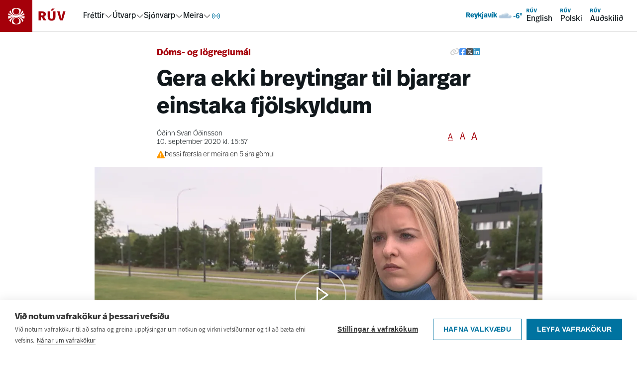

--- FILE ---
content_type: text/html; charset=utf-8
request_url: https://www.ruv.is/frettir/innlent/2020-09-10-gera-ekki-breytingar-til-bjargar-einstaka-fjolskyldum
body_size: 15488
content:
<!DOCTYPE html><html><head><meta charSet="utf-8"/><title>Gera ekki breytingar til bjargar einstaka fjölskyldum - RÚV.is</title><meta content="ruv.is" name="application-name"/><meta content="width=device-width, initial-scale=1.0" name="viewport"/><meta content="RÚV" property="og:site_name"/><meta content="https://www.ruv.is/frettir/innlent/2020-09-10-gera-ekki-breytingar-til-bjargar-einstaka-fjolskyldum/" property="og:url"/><meta content="Gera ekki breytingar til bjargar einstaka fjölskyldum - RÚV.is" property="og:title"/><meta property="og:image" content="https://myndir.ruv.is/[base64]"/><meta property="og:image:width" content="1200" name="og:image:width"/><meta property="og:image:height" content="630" name="og:image:height"/><meta content="RÚV.is" name="og:description"/><meta content="RÚV.is" name="description"/><meta content="summary_large_image" name="twitter:card"/><meta content="@RUVohf" name="twitter:site"/><meta content="page" property="og:type"/><meta content="Innlendar fréttir" property="article:section"/><meta content="2020-09-10T15:57:28Z" property="article:published_time"/><link href="https://static.nyr.ruv.is/static/images/ruv-logo-196x196.png" rel="icon"/><link rel="apple-touch-icon" sizes="180x180" href="/apple-touch-icon.png"/><link rel="icon" type="image/png" sizes="32x32" href="/favicon-32x32.png"/><link rel="icon" type="image/png" sizes="16x16" href="/favicon-16x16.png"/><link rel="manifest" href="/site.webmanifest"/><link rel="mask-icon" href="/safari-pinned-tab.svg" color="#0073a0"/><meta name="apple-mobile-web-app-title" content="RÚV.is"/><meta name="application-name" content="RÚV.is"/><meta name="msapplication-TileColor" content="#0073a0"/><meta name="theme-color" content="#ffffff"/><meta name="next-head-count" content="27"/><link rel="preload" href="/_next/static/css/a106a5a4fff5f5e5.css" as="style"/><link rel="stylesheet" href="/_next/static/css/a106a5a4fff5f5e5.css" data-n-g=""/><noscript data-n-css=""></noscript><script defer="" nomodule="" src="/_next/static/chunks/polyfills-42372ed130431b0a.js"></script><script src="/_next/static/chunks/webpack-9ce80a387b1bab1d.js" defer=""></script><script src="/_next/static/chunks/framework-f30cbadcebab7629.js" defer=""></script><script src="/_next/static/chunks/main-21866ebbc7c94495.js" defer=""></script><script src="/_next/static/chunks/pages/_app-f359ec868313eaf0.js" defer=""></script><script src="/_next/static/chunks/pages/frettir/%5Bslug%5D/%5BnewsId%5D-862bad7a76fe77c2.js" defer=""></script><script src="/_next/static/81XEDOWxWhiI5wHy-w8OT/_buildManifest.js" defer=""></script><script src="/_next/static/81XEDOWxWhiI5wHy-w8OT/_ssgManifest.js" defer=""></script></head><body><div id="__next"><a href="#main" class="font-real text-ruvOhf text-m z-100 border-ruvOhf text-nowrap absolute left-3 top-[15px] translate-y-[-100px] rounded-md border bg-white px-3 py-2 leading-none focus:translate-y-0 focus:outline-none">Hoppa í aðalefni</a><nav class="sticky top-0 z-10 hidden items-center justify-between bg-white pr-5 shadow-[inset_0_-1px_0_0_#E2E2E2] md:flex"><div class="flex items-center"><a class="pr-8" data-click-position="main-nav-root" data-k5a-pos="main-nav-root" aria-label="Fara á heimasíðu" href="/"><svg height="64" class="text-frettir transition-colors duration-300" viewBox="0 0 133 63" fill="none" xmlns="http://www.w3.org/2000/svg"><g clip-path="url(#a)"><path d="M64 0H0v64h64z" fill="currentColor"></path><path d="m36.4646 32.1244 1.3371-.1354c3.6261-.3838 7.2068-1.1513 10.6742-2.2801h.0227v-.0451c-.1813-1.2417-.5213-2.4607-.9972-3.6346v-.0452l-.0453.0226c-2.8782 2.3027-6.1643 3.8829-9.7677 4.6956l-1.2918.2935 1.2691-.4289c3.5808-1.2191 6.6629-3.6798 8.6572-6.9306v-.0451c-.7025-1.1513-1.5637-2.2349-2.5382-3.1831l-.0453-.0451v.0677c-.6799 5.734-5.5524 10.0684-11.3768 10.0684s-5.6884-1.0836-7.8187-3.0702c-1.9717-1.8511-3.2408-4.3344-3.5354-7.0208v-.0677l-.068.0452c-.9745.9481-1.8357 2.0091-2.5609 3.183v.0452c2.0397 3.3411 5.2125 5.8469 8.9518 7.0434l1.2692.4063-1.3145-.2709c-3.7394-.7675-7.1388-2.3704-10.1076-4.7182h-.0454c-.4532 1.1514-.7705 2.3253-.9518 3.5443 0 .0226.0227.0452.0227.0452 3.4901 1.1513 7.0935 1.9188 10.7422 2.3026l1.3598.1355H16v.0451c0 1.7383.2946 3.4314.8385 5.0794v.0451l.0454-.0226c3.0821-1.8737 6.4362-3.183 9.9716-3.8377l.8839-.158-.8385.2935c-3.5581 1.2641-6.5723 3.7474-8.5213 6.9982v.0451c.7252 1.1739 1.6091 2.2801 2.6062 3.2508l.0454.0452v-.0677c.5892-5.8695 5.4617-10.2716 11.3994-10.2716s5.6884 1.0835 7.8187 3.0701c1.9943 1.8738 3.2634 4.3796 3.5581 7.0886v.0677l.068-.0451c.9971-.9708 1.8357-2.0544 2.5609-3.2283v-.0451c-1.9264-3.1605-4.9179-5.5986-8.3853-6.8628l-.8385-.3161.8838.1806c3.4674.6773 6.7762 1.9415 9.8131 3.7926h.0453c.5439-1.6254.8158-3.3185.8158-5.0342v-.0451H36.5552zm-4.1473-15.1026c3.2861 0 5.9603 2.6638 5.9603 5.9372s-2.6742 5.9372-5.9603 5.9372-5.9604-2.6638-5.9604-5.9372 2.6743-5.9372 5.9604-5.9372m0 12.7774c4.8045 0 8.7252-3.9055 8.7252-8.6914 0-4.7858-.204-2.1671-.6119-3.183-2.4476-1.3997-5.2578-2.1221-8.0907-2.1221-2.8328 0-5.643.745-8.0906 2.1221-.4079 1.0159-.6119 2.0769-.6119 3.183 0 4.7859 3.9207 8.6914 8.7252 8.6914m-.0453 17.3601c-3.2861 0-5.9604-2.6638-5.9604-5.9372 0-3.2733 2.6743-5.9372 5.9604-5.9372s5.9603 2.6639 5.9603 5.9372c0 3.2734-2.6742 5.9372-5.9603 5.9372m0-12.8c-4.8046 0-8.7252 3.9055-8.7252 8.6914s.2039 2.1672.6119 3.1831c.1133.0677.2266.1354.3626.2031 2.3569 1.2642 5.0311 1.9189 7.728 1.9189s5.6431-.745 8.0907-2.122c.4079-1.0159.6119-2.0995.6119-3.2057 0-4.7859-3.9207-8.6913-8.7252-8.6913" fill="#fff"></path></g><path d="M129.576 22.4735h-4.736l-3.354 14.3922-3.457-14.3922h-4.787l5.378 17.9897h5.658l5.3-17.9897zm-21.332-5.3983h-5.3l-2.637 4.035h3.252zm1.535 5.3983h-4.507v11.1544c0 2.365-.948 3.573-3.15 3.573-2.2011 0-3.1496-1.1058-3.1496-3.573V22.4735h-4.5317v11.179c0 4.1126 2.2792 7.2727 7.6553 7.2727 5.376 0 7.681-3.109 7.681-7.2727v-11.179zm-26.2474 3.5976c1.6394 0 2.5612.6929 2.5612 2.1585 0 1.6966-1.1017 2.2607-2.6879 2.2607h-2.6368v-4.4192h2.7656zm-7.2972-3.5976v17.9897h4.5316V33.91h1.9725l3.7386 6.5532h5.3513l-4.6604-7.2993c2.3548-.9259 3.5853-2.5959 3.5853-5.0365 0-3.2644-2.1769-5.6539-7.4261-5.6539z" fill="currentColor"></path><defs><clipPath id="a"><path fill="#fff" d="M0 0h64v63H0z"></path></clipPath></defs></svg></a><div class="flex items-center gap-6"><div role="menubar" aria-orientation="horizontal" class="flex items-center gap-6"><button role="menuitem" aria-expanded="false" aria-haspopup="menu" id=":R9b5l6:"><span class="flex items-center gap-1"><a class="font-real leading-none " data-click-position="main-nav-mega-link-frettir" data-k5a-pos="main-nav-mega-link-frettir" href="/frettir">Fréttir</a><svg height="16" style="transform:rotate(0deg)" viewBox="0 0 16 16" fill="none" xmlns="http://www.w3.org/2000/svg"><path d="m13.3337 6-4.39057 4.3905c-.52067.5207-1.36487.5207-1.8856 0L2.66699 6" stroke="#646464" stroke-width="1.5" stroke-linecap="round" stroke-linejoin="round"></path></svg></span></button><button role="menuitem" aria-expanded="false" aria-haspopup="menu" id=":Rab5l6:"><span class="flex items-center gap-1"><a href="/utvarp" class="font-real leading-none " data-click-position="main-nav-mega-link-utvarp" data-k5a-pos="main-nav-mega-link-utvarp">Útvarp</a><svg height="16" style="transform:rotate(0deg)" viewBox="0 0 16 16" fill="none" xmlns="http://www.w3.org/2000/svg"><path d="m13.3337 6-4.39057 4.3905c-.52067.5207-1.36487.5207-1.8856 0L2.66699 6" stroke="#646464" stroke-width="1.5" stroke-linecap="round" stroke-linejoin="round"></path></svg></span></button><button role="menuitem" aria-expanded="false" aria-haspopup="menu" id=":Rbb5l6:"><span class="flex items-center gap-1"><a href="/sjonvarp" class="font-real leading-none " data-click-position="main-nav-mega-link-sjonvarp" data-k5a-pos="main-nav-mega-link-sjonvarp">Sjónvarp</a><svg height="16" style="transform:rotate(0deg)" viewBox="0 0 16 16" fill="none" xmlns="http://www.w3.org/2000/svg"><path d="m13.3337 6-4.39057 4.3905c-.52067.5207-1.36487.5207-1.8856 0L2.66699 6" stroke="#646464" stroke-width="1.5" stroke-linecap="round" stroke-linejoin="round"></path></svg></span></button><button role="menuitem" aria-expanded="false" aria-haspopup="menu" id=":Rcb5l6:"><span class="flex items-center gap-1"><a class="font-real leading-none " data-click-position="main-nav-mega-link-meira" data-k5a-pos="main-nav-mega-link-meira" href="/um-ruv">Meira</a><svg height="16" style="transform:rotate(0deg)" viewBox="0 0 16 16" fill="none" xmlns="http://www.w3.org/2000/svg"><path d="m13.3337 6-4.39057 4.3905c-.52067.5207-1.36487.5207-1.8856 0L2.66699 6" stroke="#646464" stroke-width="1.5" stroke-linecap="round" stroke-linejoin="round"></path></svg></span></button><button role="menuitem" aria-expanded="false" aria-haspopup="menu" id=":R1j5l6:" aria-label="Í loftinu"><span class="flex items-center justify-center" aria-hidden="true"><svg width="20" height="20" style="color:#0073A0" viewBox="0 0 12 12" fill="none" xmlns="http://www.w3.org/2000/svg"><path d="M2.81802 2.81836C2.00368 3.6327 1.5 4.7577 1.5 6.00034c0 1.24265.50368 2.36765 1.31802 3.182m1.41421-4.94977C3.77982 4.68498 3.5 5.30999 3.5 6.00034s.27982 1.31535.73223 1.76775m3.53552 0C8.2202 7.31569 8.5 6.69069 8.5 6.00034s-.2798-1.31536-.73225-1.76777M9.182 9.18234c.8143-.81435 1.318-1.93935 1.318-3.182 0-1.24264-.5037-2.36764-1.318-3.18198M6.5 6.00034c0 .27615-.22385.5-.5.5s-.5-.22385-.5-.5.22385-.5.5-.5.5.22385.5.5Z" stroke="currentColor" stroke-width=".696" stroke-linecap="square"></path></svg></span></button></div></div></div><div class="flex items-center gap-6"><div class="hidden min-[930px]:block"></div><div class="flex gap-3"><a class="font-real flex flex-col items-start p-2" data-click-position="main-nav-en" data-k5a-pos="main-nav-en" href="/english"><svg height="12" viewBox="0 0 16 9" fill="none" xmlns="http://www.w3.org/2000/svg"><path d="M15.9994 2.54253H14.5788L13.5727 6.85935L12.536 2.54253H11.1001L12.7132 7.9384H14.4102L16 2.54253H15.9994ZM9.6011 0.92334H8.01134L7.22045 2.13359H8.19589L9.6011 0.92334ZM10.0615 2.54253H8.70966V5.8882C8.70966 6.59756 8.42518 6.9599 7.76488 6.9599C7.10457 6.9599 6.8201 6.62821 6.8201 5.8882V2.54253H5.46086V5.89556C5.46086 7.12911 6.14446 8.07696 7.75691 8.07696C9.36935 8.07696 10.0609 7.14444 10.0609 5.89556V2.54253H10.0615ZM2.18876 3.62158C2.68046 3.62158 2.95697 3.82942 2.95697 4.26901C2.95697 4.77788 2.62651 4.9471 2.15075 4.9471H1.35985V3.62158H2.18937H2.18876ZM0 2.54253V7.9384H1.35924V5.97281H1.95088L3.07223 7.9384H4.67732L3.27946 5.74903C3.98575 5.4713 4.35483 4.9704 4.35483 4.23836C4.35483 3.25924 3.70188 2.54253 2.12745 2.54253H0Z" fill="#0073A0"></path></svg><span>English</span></a><a class="font-real flex flex-col items-start p-2" data-click-position="main-nav-pl" data-k5a-pos="main-nav-pl" href="/polski"><svg height="12" viewBox="0 0 16 9" fill="none" xmlns="http://www.w3.org/2000/svg"><path d="M15.9994 2.54253H14.5788L13.5727 6.85935L12.536 2.54253H11.1001L12.7132 7.9384H14.4102L16 2.54253H15.9994ZM9.6011 0.92334H8.01134L7.22045 2.13359H8.19589L9.6011 0.92334ZM10.0615 2.54253H8.70966V5.8882C8.70966 6.59756 8.42518 6.9599 7.76488 6.9599C7.10457 6.9599 6.8201 6.62821 6.8201 5.8882V2.54253H5.46086V5.89556C5.46086 7.12911 6.14446 8.07696 7.75691 8.07696C9.36935 8.07696 10.0609 7.14444 10.0609 5.89556V2.54253H10.0615ZM2.18876 3.62158C2.68046 3.62158 2.95697 3.82942 2.95697 4.26901C2.95697 4.77788 2.62651 4.9471 2.15075 4.9471H1.35985V3.62158H2.18937H2.18876ZM0 2.54253V7.9384H1.35924V5.97281H1.95088L3.07223 7.9384H4.67732L3.27946 5.74903C3.98575 5.4713 4.35483 4.9704 4.35483 4.23836C4.35483 3.25924 3.70188 2.54253 2.12745 2.54253H0Z" fill="#0073A0"></path></svg><span>Polski</span></a><a class="font-real flex flex-col items-start p-2" data-click-position="main-nav-aud" data-k5a-pos="main-nav-aud" href="/audskilid"><svg height="12" viewBox="0 0 16 9" fill="none" xmlns="http://www.w3.org/2000/svg"><path d="M15.9994 2.54253H14.5788L13.5727 6.85935L12.536 2.54253H11.1001L12.7132 7.9384H14.4102L16 2.54253H15.9994ZM9.6011 0.92334H8.01134L7.22045 2.13359H8.19589L9.6011 0.92334ZM10.0615 2.54253H8.70966V5.8882C8.70966 6.59756 8.42518 6.9599 7.76488 6.9599C7.10457 6.9599 6.8201 6.62821 6.8201 5.8882V2.54253H5.46086V5.89556C5.46086 7.12911 6.14446 8.07696 7.75691 8.07696C9.36935 8.07696 10.0609 7.14444 10.0609 5.89556V2.54253H10.0615ZM2.18876 3.62158C2.68046 3.62158 2.95697 3.82942 2.95697 4.26901C2.95697 4.77788 2.62651 4.9471 2.15075 4.9471H1.35985V3.62158H2.18937H2.18876ZM0 2.54253V7.9384H1.35924V5.97281H1.95088L3.07223 7.9384H4.67732L3.27946 5.74903C3.98575 5.4713 4.35483 4.9704 4.35483 4.23836C4.35483 3.25924 3.70188 2.54253 2.12745 2.54253H0Z" fill="#0073A0"></path></svg><span>Auðskilið</span></a></div></div></nav><nav style="--mobile-navbar-height:57px" class="pt-[var(--mobile-navbar-height)] md:hidden"><div class="fixed left-0 right-0 top-0 z-10 flex h-[var(--mobile-navbar-height)] items-center justify-between bg-white py-4 pr-5 shadow-[inset_0_-1px_0_0_#E2E2E2]"><a class="pr-8" aria-label="Fara á heimasíðu" href="/"><svg height="57" class="text-frettir transition-colors duration-300" viewBox="0 0 133 63" fill="none" xmlns="http://www.w3.org/2000/svg"><g clip-path="url(#a)"><path d="M64 0H0v64h64z" fill="currentColor"></path><path d="m36.4646 32.1244 1.3371-.1354c3.6261-.3838 7.2068-1.1513 10.6742-2.2801h.0227v-.0451c-.1813-1.2417-.5213-2.4607-.9972-3.6346v-.0452l-.0453.0226c-2.8782 2.3027-6.1643 3.8829-9.7677 4.6956l-1.2918.2935 1.2691-.4289c3.5808-1.2191 6.6629-3.6798 8.6572-6.9306v-.0451c-.7025-1.1513-1.5637-2.2349-2.5382-3.1831l-.0453-.0451v.0677c-.6799 5.734-5.5524 10.0684-11.3768 10.0684s-5.6884-1.0836-7.8187-3.0702c-1.9717-1.8511-3.2408-4.3344-3.5354-7.0208v-.0677l-.068.0452c-.9745.9481-1.8357 2.0091-2.5609 3.183v.0452c2.0397 3.3411 5.2125 5.8469 8.9518 7.0434l1.2692.4063-1.3145-.2709c-3.7394-.7675-7.1388-2.3704-10.1076-4.7182h-.0454c-.4532 1.1514-.7705 2.3253-.9518 3.5443 0 .0226.0227.0452.0227.0452 3.4901 1.1513 7.0935 1.9188 10.7422 2.3026l1.3598.1355H16v.0451c0 1.7383.2946 3.4314.8385 5.0794v.0451l.0454-.0226c3.0821-1.8737 6.4362-3.183 9.9716-3.8377l.8839-.158-.8385.2935c-3.5581 1.2641-6.5723 3.7474-8.5213 6.9982v.0451c.7252 1.1739 1.6091 2.2801 2.6062 3.2508l.0454.0452v-.0677c.5892-5.8695 5.4617-10.2716 11.3994-10.2716s5.6884 1.0835 7.8187 3.0701c1.9943 1.8738 3.2634 4.3796 3.5581 7.0886v.0677l.068-.0451c.9971-.9708 1.8357-2.0544 2.5609-3.2283v-.0451c-1.9264-3.1605-4.9179-5.5986-8.3853-6.8628l-.8385-.3161.8838.1806c3.4674.6773 6.7762 1.9415 9.8131 3.7926h.0453c.5439-1.6254.8158-3.3185.8158-5.0342v-.0451H36.5552zm-4.1473-15.1026c3.2861 0 5.9603 2.6638 5.9603 5.9372s-2.6742 5.9372-5.9603 5.9372-5.9604-2.6638-5.9604-5.9372 2.6743-5.9372 5.9604-5.9372m0 12.7774c4.8045 0 8.7252-3.9055 8.7252-8.6914 0-4.7858-.204-2.1671-.6119-3.183-2.4476-1.3997-5.2578-2.1221-8.0907-2.1221-2.8328 0-5.643.745-8.0906 2.1221-.4079 1.0159-.6119 2.0769-.6119 3.183 0 4.7859 3.9207 8.6914 8.7252 8.6914m-.0453 17.3601c-3.2861 0-5.9604-2.6638-5.9604-5.9372 0-3.2733 2.6743-5.9372 5.9604-5.9372s5.9603 2.6639 5.9603 5.9372c0 3.2734-2.6742 5.9372-5.9603 5.9372m0-12.8c-4.8046 0-8.7252 3.9055-8.7252 8.6914s.2039 2.1672.6119 3.1831c.1133.0677.2266.1354.3626.2031 2.3569 1.2642 5.0311 1.9189 7.728 1.9189s5.6431-.745 8.0907-2.122c.4079-1.0159.6119-2.0995.6119-3.2057 0-4.7859-3.9207-8.6913-8.7252-8.6913" fill="#fff"></path></g><path d="M129.576 22.4735h-4.736l-3.354 14.3922-3.457-14.3922h-4.787l5.378 17.9897h5.658l5.3-17.9897zm-21.332-5.3983h-5.3l-2.637 4.035h3.252zm1.535 5.3983h-4.507v11.1544c0 2.365-.948 3.573-3.15 3.573-2.2011 0-3.1496-1.1058-3.1496-3.573V22.4735h-4.5317v11.179c0 4.1126 2.2792 7.2727 7.6553 7.2727 5.376 0 7.681-3.109 7.681-7.2727v-11.179zm-26.2474 3.5976c1.6394 0 2.5612.6929 2.5612 2.1585 0 1.6966-1.1017 2.2607-2.6879 2.2607h-2.6368v-4.4192h2.7656zm-7.2972-3.5976v17.9897h4.5316V33.91h1.9725l3.7386 6.5532h5.3513l-4.6604-7.2993c2.3548-.9259 3.5853-2.5959 3.5853-5.0365 0-3.2644-2.1769-5.6539-7.4261-5.6539z" fill="currentColor"></path><defs><clipPath id="a"><path fill="#fff" d="M0 0h64v63H0z"></path></clipPath></defs></svg></a><div class="flex items-center gap-4"><button aria-label="Opna valmynd" aria-expanded="false" class="flex items-center gap-2"><span class="font-real text-m leading-none">Valmynd</span><svg height="24" viewBox="0 0 25 24" fill="none" xmlns="http://www.w3.org/2000/svg"><path d="M3.91406 12H21.9141M3.91406 6H21.9141M3.91406 18H21.9141" stroke="#000" stroke-width="2" stroke-linecap="round" stroke-linejoin="round"></path></svg></button></div></div></nav><noscript><iframe src="https://www.googletagmanager.com/ns.html?id=GTM-KGNRG7S" height="0" width="0" style="display:none;visibility:hidden"></iframe></noscript><main class="z-1 flex min-h-screen w-full flex-col items-center gap-5 md:m-auto" id="main"></main><footer class="bg-spilarinn relative mt-12 items-center space-y-6 overflow-hidden text-white" title="Síðufótur"><svg height="48rem" viewBox="0 0 38.8 38.8" width="48rem" x="0px" xmlns="http://www.w3.org/2000/svg" xmlns:xlink="http://www.w3.org/1999/xlink" y="0px" class="z-1 absolute -top-24 left-1/3 self-start opacity-20 md:left-2/3" color="white" xml:space="preserve"><path d="M24.3,19.6l1.6-0.2c4.3-0.4,8.5-1.4,12.5-2.7l0,0l0,0c-0.2-1.5-0.6-2.9-1.2-4.3l0-0.1l0,0  c-3.4,2.7-7.3,4.6-11.5,5.5l-1.5,0.3l1.5-0.5c4.2-1.4,7.8-4.4,10.2-8.2l0,0l0,0c-0.8-1.4-1.8-2.6-3-3.8l-0.1-0.1l0,0.1  c-0.8,6.8-6.5,11.9-13.4,11.9c-3.4,0-6.7-1.3-9.2-3.6C7.9,11.9,6.4,9,6.1,5.8l0-0.1L6,5.8C4.9,6.9,3.8,8.2,3,9.5l0,0l0,0  c2.4,3.9,6.1,6.9,10.5,8.3l1.5,0.5l-1.5-0.3c-4.4-0.9-8.4-2.8-11.9-5.6l0,0l0,0.1c-0.5,1.3-0.9,2.8-1.1,4.2l0,0l0,0  c4.1,1.4,8.3,2.3,12.6,2.7l1.6,0.2H0.2v0c0,2,0.3,4.1,1,6l0,0l0,0c3.6-2.2,7.6-3.8,11.7-4.5l1-0.2l-1,0.4c-4.2,1.5-7.7,4.4-10,8.3  l0,0l0,0C3.8,31,4.9,32.3,6,33.4l0.1,0.1l0-0.1c0.7-6.9,6.4-12.1,13.4-12.1c3.4,0,6.7,1.3,9.2,3.6c2.4,2.2,3.8,5.2,4.2,8.4l0,0.1  l0.1-0.1c1.2-1.1,2.2-2.4,3-3.8l0,0l0,0c-2.3-3.7-5.8-6.6-9.9-8.1l-1-0.4l1,0.2c4.1,0.8,8,2.3,11.5,4.5l0,0l0,0c0.6-1.9,1-3.9,1-5.9  v0L24.3,19.6z M19.4,1.8c3.9,0,7,3.1,7,7c0,3.9-3.1,7-7,7c-3.9,0-7-3.1-7-7S15.6,1.8,19.4,1.8 M19.4,16.9c5.7,0,10.2-4.6,10.2-10.3  c0-1.3-0.2-2.5-0.7-3.7l0,0l0,0c-2.9-1.6-6.2-2.5-9.5-2.5c-3.3,0-6.6,0.9-9.5,2.5l0,0l0,0C9.4,4.1,9.2,5.3,9.2,6.6  C9.2,12.3,13.8,16.9,19.4,16.9 M19.4,37.3c-3.9,0-7-3.1-7-7c0-3.9,3.1-7,7-7c3.9,0,7,3.1,7,7C26.4,34.2,23.3,37.3,19.4,37.3   M19.4,22.3c-5.7,0-10.2,4.6-10.2,10.2c0,1.3,0.2,2.6,0.7,3.8l0,0l0,0c0.1,0.1,0.3,0.2,0.4,0.2c2.8,1.5,5.9,2.3,9.1,2.3  c3.3,0,6.6-0.9,9.5-2.5l0,0l0,0c0.5-1.2,0.7-2.5,0.7-3.8C29.7,26.9,25.1,22.3,19.4,22.3" fill="white"></path></svg><nav class="almost-full-screen-content max-w-90 lg:w-container-lg m-auto flex flex-col items-center gap-5 px-2 py-5 md:m-auto md:min-w-0"><div class="grid w-full grid-cols-2 md:grid-cols-5 md:gap-0"><div class="col-span-2 space-y-1 md:col-span-1"><a class="font-real flex gap-2 text-3xl font-bold" data-click-position="footer-nav-root" data-k5a-pos="footer-nav-root" href="/"><svg height="2rem" viewBox="0 0 38.8 38.8" width="2rem" x="0px" xmlns="http://www.w3.org/2000/svg" xmlns:xlink="http://www.w3.org/1999/xlink" y="0px" color="white" xml:space="preserve"><path d="M24.3,19.6l1.6-0.2c4.3-0.4,8.5-1.4,12.5-2.7l0,0l0,0c-0.2-1.5-0.6-2.9-1.2-4.3l0-0.1l0,0  c-3.4,2.7-7.3,4.6-11.5,5.5l-1.5,0.3l1.5-0.5c4.2-1.4,7.8-4.4,10.2-8.2l0,0l0,0c-0.8-1.4-1.8-2.6-3-3.8l-0.1-0.1l0,0.1  c-0.8,6.8-6.5,11.9-13.4,11.9c-3.4,0-6.7-1.3-9.2-3.6C7.9,11.9,6.4,9,6.1,5.8l0-0.1L6,5.8C4.9,6.9,3.8,8.2,3,9.5l0,0l0,0  c2.4,3.9,6.1,6.9,10.5,8.3l1.5,0.5l-1.5-0.3c-4.4-0.9-8.4-2.8-11.9-5.6l0,0l0,0.1c-0.5,1.3-0.9,2.8-1.1,4.2l0,0l0,0  c4.1,1.4,8.3,2.3,12.6,2.7l1.6,0.2H0.2v0c0,2,0.3,4.1,1,6l0,0l0,0c3.6-2.2,7.6-3.8,11.7-4.5l1-0.2l-1,0.4c-4.2,1.5-7.7,4.4-10,8.3  l0,0l0,0C3.8,31,4.9,32.3,6,33.4l0.1,0.1l0-0.1c0.7-6.9,6.4-12.1,13.4-12.1c3.4,0,6.7,1.3,9.2,3.6c2.4,2.2,3.8,5.2,4.2,8.4l0,0.1  l0.1-0.1c1.2-1.1,2.2-2.4,3-3.8l0,0l0,0c-2.3-3.7-5.8-6.6-9.9-8.1l-1-0.4l1,0.2c4.1,0.8,8,2.3,11.5,4.5l0,0l0,0c0.6-1.9,1-3.9,1-5.9  v0L24.3,19.6z M19.4,1.8c3.9,0,7,3.1,7,7c0,3.9-3.1,7-7,7c-3.9,0-7-3.1-7-7S15.6,1.8,19.4,1.8 M19.4,16.9c5.7,0,10.2-4.6,10.2-10.3  c0-1.3-0.2-2.5-0.7-3.7l0,0l0,0c-2.9-1.6-6.2-2.5-9.5-2.5c-3.3,0-6.6,0.9-9.5,2.5l0,0l0,0C9.4,4.1,9.2,5.3,9.2,6.6  C9.2,12.3,13.8,16.9,19.4,16.9 M19.4,37.3c-3.9,0-7-3.1-7-7c0-3.9,3.1-7,7-7c3.9,0,7,3.1,7,7C26.4,34.2,23.3,37.3,19.4,37.3   M19.4,22.3c-5.7,0-10.2,4.6-10.2,10.2c0,1.3,0.2,2.6,0.7,3.8l0,0l0,0c0.1,0.1,0.3,0.2,0.4,0.2c2.8,1.5,5.9,2.3,9.1,2.3  c3.3,0,6.6-0.9,9.5-2.5l0,0l0,0c0.5-1.2,0.7-2.5,0.7-3.8C29.7,26.9,25.1,22.3,19.4,22.3" fill="white"></path></svg>RÚV</a></div></div><div class="grid w-full grid-cols-2 gap-y-4 md:grid-cols-5"><div class="col-span-2 space-y-1 md:col-span-1"><p class="font-real text-base">Efstaleiti 1</p><p class="font-real text-base">103 Reykjavík</p><p class="font-real text-base">Sími: 515-3000</p><p class="font-real text-base">frá kl. 8.30 – 14.00</p></div><div class="z-100 col-span-1 mt-6 space-y-1 md:mt-0 md:space-y-4"><p class="font-real text-sm font-bold" id="footer_column_0">Fréttir</p><ul aria-labelledby="footer_column_0" class="list-none pl-0"><li><a class="font-real cursor-pointer text-sm hover:underline" data-click-position="footer-nav-link" data-k5a-pos="footer-nav-link" aria-label="Innlendar fréttir" href="/frettir/innlent/">Innlendar fréttir</a></li><li><a class="font-real cursor-pointer text-sm hover:underline" data-click-position="footer-nav-link" data-k5a-pos="footer-nav-link" aria-label="Erlendar fréttir" href="/frettir/erlent/">Erlendar fréttir</a></li><li><a class="font-real cursor-pointer text-sm hover:underline" data-click-position="footer-nav-link" data-k5a-pos="footer-nav-link" aria-label="Menning og dægurmál" href="/frettir/menning-og-daegurmal/">Menning og dægurmál</a></li><li><a class="font-real cursor-pointer text-sm hover:underline" data-click-position="footer-nav-link" data-k5a-pos="footer-nav-link" aria-label="Íþróttir" href="/frettir/ithrottir/">Íþróttir</a></li></ul></div><div class="z-100 col-span-1 mt-6 space-y-1 md:mt-0 md:space-y-4"><p class="font-real text-sm font-bold" id="footer_column_1">Um RÚV</p><ul aria-labelledby="footer_column_1" class="list-none pl-0"><li><a class="font-real cursor-pointer text-sm hover:underline" data-click-position="footer-nav-link" data-k5a-pos="footer-nav-link" aria-label="Auglýsingar" href="/um-ruv/auglysingar/">Auglýsingar</a></li><li><a class="font-real cursor-pointer text-sm hover:underline" data-click-position="footer-nav-link" data-k5a-pos="footer-nav-link" aria-label="Dánarfregnir" href="/um-ruv/auglysingar/danarfregnir/">Dánarfregnir</a></li><li><a class="font-real cursor-pointer text-sm hover:underline" data-click-position="footer-nav-link" data-k5a-pos="footer-nav-link" aria-label="Fréttir af RÚV" href="/um-ruv/i-umraedunni/">Fréttir af RÚV</a></li><li><a class="font-real cursor-pointer text-sm hover:underline" data-click-position="footer-nav-link" data-k5a-pos="footer-nav-link" aria-label="Innri starfsemi, lög og reglur" href="/um-ruv/stefna-og-starfsemi/">Innri starfsemi, lög og reglur</a></li><li><a class="font-real cursor-pointer text-sm hover:underline" data-click-position="footer-nav-link" data-k5a-pos="footer-nav-link" aria-label="Hafa samband" href="/um-ruv/hafa-samband/">Hafa samband</a></li></ul></div><div class="z-100 col-span-1 mt-6 space-y-1 md:mt-0 md:space-y-4"><p class="font-real text-sm font-bold" id="footer_column_2">Framleiðsla og efni</p><ul aria-labelledby="footer_column_2" class="list-none pl-0"><li><a class="font-real cursor-pointer text-sm hover:underline" data-click-position="footer-nav-link" data-k5a-pos="footer-nav-link" aria-label="RÚV öpp fyrir snjalltæki" href="/um-ruv/opp-fra-ruv-fyrir-snjalltaeki/">RÚV öpp fyrir snjalltæki</a></li><li><a class="font-real cursor-pointer text-sm hover:underline" data-click-position="footer-nav-link" data-k5a-pos="footer-nav-link" aria-label="Safn RÚV" href="/um-ruv/safn-ruv/">Safn RÚV</a></li><li><a class="font-real cursor-pointer text-sm hover:underline" data-click-position="footer-nav-link" data-k5a-pos="footer-nav-link" aria-label="Skil á efni til RÚV" href="/um-ruv/merki/skilareglur-fyrir-dagskrarefni-i-sjonvarp/">Skil á efni til RÚV</a></li><li><a class="font-real cursor-pointer text-sm hover:underline" data-click-position="footer-nav-link" data-k5a-pos="footer-nav-link" aria-label="About RÚV" href="/um-ruv/about-ruv/">About RÚV</a></li><li><a class="font-real cursor-pointer text-sm hover:underline" data-click-position="footer-nav-link" data-k5a-pos="footer-nav-link" aria-label="RÚV Archive" href="/um-ruv/safn-ruv/ruv-archive/">RÚV Archive</a></li></ul></div><div class="z-100 col-span-1 mt-6 space-y-1 md:mt-0 md:space-y-4"><p class="font-real text-sm font-bold" id="footer_column_3">Aðgengi</p><ul aria-labelledby="footer_column_3" class="list-none pl-0"><li><a class="font-real cursor-pointer text-sm hover:underline" data-click-position="footer-nav-link" data-k5a-pos="footer-nav-link" aria-label="Auðskilið" href="/audskilid/">Auðskilið</a></li><li><a class="font-real cursor-pointer text-sm hover:underline" data-click-position="footer-nav-link" data-k5a-pos="footer-nav-link" aria-label="RÚV English" href="/english/">RÚV English</a></li><li><a class="font-real cursor-pointer text-sm hover:underline" data-click-position="footer-nav-link" data-k5a-pos="footer-nav-link" aria-label="RÚV Polski" href="/polski/">RÚV Polski</a></li><li><a class="font-real cursor-pointer text-sm hover:underline" data-click-position="footer-nav-link" data-k5a-pos="footer-nav-link" aria-label="Hlaðvarp" href="/hladvarp/">Hlaðvarp</a></li></ul></div><a class="font-real z-100 col-span-1 mt-6 cursor-pointer self-end text-sm hover:underline" data-click-position="footer-nav-fixed" data-k5a-pos="footer-nav-fixed" aria-label="Um Ríkisútvarpið" href="/um-ruv/">Um Ríkisútvarpið</a><a class="font-real z-100 col-span-1 mt-6 cursor-pointer self-end text-sm hover:underline" data-click-position="footer-nav-fixed" data-k5a-pos="footer-nav-fixed" aria-label="Dreifikerfi RÚV" href="/um-ruv/dreifikerfi-ruv/">Dreifikerfi RÚV</a><a class="font-real z-100 col-span-1 mt-6 cursor-pointer self-end text-sm hover:underline" data-click-position="footer-nav-fixed" data-k5a-pos="footer-nav-fixed" aria-label="Mannauður" href="/um-ruv/mannaudur/">Mannauður</a><a class="font-real z-100 col-span-1 mt-6 cursor-pointer self-end text-sm hover:underline" data-click-position="footer-nav-fixed" data-k5a-pos="footer-nav-fixed" aria-label="Persónuvernd" href="/um-ruv/personuverndarstefna/">Persónuvernd</a><button type="button" aria-label="Vefkökustillingar" class="z-100 font-real col-span-1 mt-6 justify-self-start text-sm hover:underline" data-click-position="footer-nav-fixed" data-k5a-pos="footer-nav-fixed">Vefkökustillingar</button><div class="z-100 col-span-2 mt-2 flex flex-col justify-center gap-5 md:col-span-5"><a aria-label="RÚV á Facebook" class="pointer self-end" href="https://www.facebook.com/RUVohf" data-click-position="footer-nav-social"><svg data-prefix="fab" data-icon="square-facebook" class="svg-inline--fa fa-square-facebook h-3 h-3" role="img" viewBox="0 0 448 512" aria-hidden="true"><path fill="currentColor" d="M64 32C28.7 32 0 60.7 0 96L0 416c0 35.3 28.7 64 64 64l98.2 0 0-145.8-52.8 0 0-78.2 52.8 0 0-33.7c0-87.1 39.4-127.5 125-127.5 16.2 0 44.2 3.2 55.7 6.4l0 70.8c-6-.6-16.5-1-29.6-1-42 0-58.2 15.9-58.2 57.2l0 27.8 83.6 0-14.4 78.2-69.3 0 0 145.8 129 0c35.3 0 64-28.7 64-64l0-320c0-35.3-28.7-64-64-64L64 32z"></path></svg></a><div class="grid grid-cols-5"><div class="col-span-2 col-start-3 flex w-full"><p class="w-fit self-center text-sm">© RÚV 2025</p></div><a aria-label="RÚV á Twitter" class="pointer justify-self-end" href="https://twitter.com/RUVohf" data-click-position="footer-nav-social"><svg data-prefix="fab" data-icon="square-x-twitter" class="svg-inline--fa fa-square-x-twitter h-3 h-3" role="img" viewBox="0 0 448 512" aria-hidden="true"><path fill="currentColor" d="M64 32C28.7 32 0 60.7 0 96L0 416c0 35.3 28.7 64 64 64l320 0c35.3 0 64-28.7 64-64l0-320c0-35.3-28.7-64-64-64L64 32zm297.1 84l-103.8 118.6 122.1 161.4-95.6 0-74.8-97.9-85.7 97.9-47.5 0 111-126.9-117.1-153.1 98 0 67.7 89.5 78.2-89.5 47.5 0zM323.3 367.6l-169.9-224.7-28.3 0 171.8 224.7 26.4 0z"></path></svg></a></div><a aria-label="RÚV á Instagram" class="pointer self-end" href="https://www.instagram.com/ruvgram/" data-click-position="footer-nav-social"><svg data-prefix="fab" data-icon="instagram" class="svg-inline--fa fa-instagram h-3 h-3" role="img" viewBox="0 0 448 512" aria-hidden="true"><path fill="currentColor" d="M224.3 141a115 115 0 1 0 -.6 230 115 115 0 1 0 .6-230zm-.6 40.4a74.6 74.6 0 1 1 .6 149.2 74.6 74.6 0 1 1 -.6-149.2zm93.4-45.1a26.8 26.8 0 1 1 53.6 0 26.8 26.8 0 1 1 -53.6 0zm129.7 27.2c-1.7-35.9-9.9-67.7-36.2-93.9-26.2-26.2-58-34.4-93.9-36.2-37-2.1-147.9-2.1-184.9 0-35.8 1.7-67.6 9.9-93.9 36.1s-34.4 58-36.2 93.9c-2.1 37-2.1 147.9 0 184.9 1.7 35.9 9.9 67.7 36.2 93.9s58 34.4 93.9 36.2c37 2.1 147.9 2.1 184.9 0 35.9-1.7 67.7-9.9 93.9-36.2 26.2-26.2 34.4-58 36.2-93.9 2.1-37 2.1-147.8 0-184.8zM399 388c-7.8 19.6-22.9 34.7-42.6 42.6-29.5 11.7-99.5 9-132.1 9s-102.7 2.6-132.1-9c-19.6-7.8-34.7-22.9-42.6-42.6-11.7-29.5-9-99.5-9-132.1s-2.6-102.7 9-132.1c7.8-19.6 22.9-34.7 42.6-42.6 29.5-11.7 99.5-9 132.1-9s102.7-2.6 132.1 9c19.6 7.8 34.7 22.9 42.6 42.6 11.7 29.5 9 99.5 9 132.1s2.7 102.7-9 132.1z"></path></svg></a></div></div></nav></footer></div><script id="__NEXT_DATA__" type="application/json">{"props":{"pageProps":{"data":{"menu":[{"heading":"Fréttir","content":{"primary":{"heading":"Hlekkir","groups":[{"items":[{"__typename":"NavLink","brand":null,"href":"/frettir/","id":null,"label":"Nýjar fréttir","subItems":null},{"__typename":"NavLink","brand":null,"href":"/frettir/innlent/","id":null,"label":"Innlendar fréttir","subItems":null},{"__typename":"NavLink","brand":null,"href":"/frettir/erlent/","id":null,"label":"Erlendar fréttir","subItems":null},{"__typename":"NavLink","brand":null,"href":"/frettir/ithrottir/","id":null,"label":"Íþróttir","subItems":[{"__typename":"NavLink","brand":null,"href":"/frettir/ithrottir/hm-i-handbolta-2025/","id":null,"label":"HM í handbolta 2025"},{"__typename":"NavLink","brand":null,"href":"/frettir/ithrottir/vidburdadagatal/","id":null,"label":"Fram undan í beinni"}]},{"__typename":"NavLink","brand":null,"href":"/frettir/menning-og-daegurmal/","id":null,"label":"Menning \u0026 dægurmál","subItems":null},{"__typename":"NavLink","brand":null,"href":"/vedur/","id":null,"label":"Veður","subItems":null},{"__typename":"NavLink","brand":null,"href":"/sjonvarp/spila/krakkafrettir/30712/","id":null,"label":"Krakkafréttir","subItems":null}],"__typename":"NavGroup"}],"__typename":"PrimaryNav"},"highlights":{"heading":"Fréttaþættir","link":{"label":null,"href":"","__typename":"HighlightLink"},"items":[{"image":"https://myndir.ruv.is/[base64]","title":"Kastljós","href":"/sjonvarp/spila/kastljos/38169/","description":"Lifandi og fjölbreyttur þáttur um fréttir, menningu og dægurmál.","__typename":"HighlightItem"},{"image":"https://myndir.ruv.is/[base64]","title":"Kveikur","href":"/kveikur/","description":"Áhersla á rannsóknarblaðamennsku.","__typename":"HighlightItem"},{"image":"https://myndir.ruv.is/[base64]","title":"Þetta helst","href":"/utvarp/spila/thetta-helst/33405/","description":"Málin matreidd á einfaldan og skýran hátt.","__typename":"HighlightItem"},{"image":"https://myndir.ruv.is/[base64]","title":"Spegillinn","href":"/utvarp/spila/spegillinn/25249/","description":"Kafað er dýpra í málin, þau sett í samhengi og skýringa leitað.","__typename":"HighlightItem"}],"__typename":"HighlightSection"},"livestrip":{"heading":"Í loftinu","channels":[],"__typename":"LiveStrip"},"__typename":"Content"},"__typename":"Menu"},{"heading":"Útvarp","content":{"primary":{"heading":"Hlekkir","groups":[{"items":[{"__typename":"NavLink","brand":null,"href":"/utvarp","id":null,"label":"Spilarinn","subItems":[{"__typename":"NavLink","brand":null,"href":"/utvarp/dagskra/ras1","id":null,"label":"Dagskrá útvarps"},{"__typename":"NavLink","brand":null,"href":"/utvarp/beint/ras1","id":null,"label":"Útvarp í beinni"}]},{"__typename":"NavLink","brand":null,"href":"/hladvarp/","id":null,"label":"Hlaðvarp","subItems":null},{"__typename":"NavLink","brand":null,"href":"/krakkaruv/renningur/hlusta-a-krakkaruv","id":null,"label":"KrakkaRÚV","subItems":null},{"__typename":"NavSubGroup","layout":"row","items":[{"__typename":"NavLink","brand":"ras1","href":"/ras1","id":null,"label":"Rás 1"},{"__typename":"NavLink","brand":"ras2","href":"/ras2","id":null,"label":"Rás 2"}]}],"__typename":"NavGroup"}],"__typename":"PrimaryNav"},"highlights":{"heading":"Helst í Spilaranum","link":{"label":null,"href":"/utvarp","__typename":"HighlightLink"},"items":[{"image":"https://myndir.ruv.is/[base64]","title":"Ertu hér?","href":"https://www.ruv.is/utvarp/spila/ertu-her/34360/a7lqs1","description":"Ásrún Magnúsdóttir og Halla Þórlaug Óskarsdóttir kynntust árið 1994 þegar þær byrjuðu í Austurbæjarskóla og hafa verið vinkonur síðan þá.","__typename":"HighlightItem"},{"image":"https://myndir.ruv.is/[base64]","title":"Fatlist","href":"https://www.ruv.is/utvarp/spila/fatlist/38656/bgks03","description":"Þáttaröð í fjórum hlutum sem fjalla um birtingarmyndir fötlunar í menningu og listum. Kolbrún Dögg Kristjánsdóttir og Heiða Vigdís Sigfúsdóttir leiða hlustendur í gegnum sögu fötlunar, skilgreiningar hennar og hvaða mynd listin dregur upp af fötluðu fólki. Þær ræða við fræða- og listafólk, höfunda, fatlað fólk og aðgerðasinna sem sér efnið út frá ýmsum sjónarhornum.","__typename":"HighlightItem"},{"image":"https://myndir.ruv.is/[base64]","title":"Heimskviður","href":"https://www.ruv.is/utvarp/spila/heimskvidur/29234/8mpghh","description":"Fréttaskýringaþáttur sem fjallar á ítarlegan og lifandi hátt um heimsmálin, um allt það sem ekki gerist á Íslandi.","__typename":"HighlightItem"},{"image":"https://myndir.ruv.is/[base64]","title":"Síðdegisútvarpið","href":"https://www.ruv.is/utvarp/spila/siddegisutvarpid/23825/b7qj10","description":"Þau Guðrún Dís Emilsdóttir, Hrafnhildur Halldórsdóttir og Þórður Helgi Þórðarson halda landanum vel upplýstum um menn og málefni á leið úr vinnu. Þau fylgjast vel með fréttum og dægurmálum og spila nóg af góðri tónlist.","__typename":"HighlightItem"}],"__typename":"HighlightSection"},"livestrip":{"heading":"Í loftinu","channels":[{"channel":"ras1","logo":"/top-nav/ras1-merki.svg","__typename":"Channel"},{"channel":"ras2","logo":"/top-nav/ras2-merki.svg","__typename":"Channel"},{"channel":"rondo","logo":"/top-nav/rondo-merki.svg","__typename":"Channel"}],"__typename":"LiveStrip"},"__typename":"Content"},"__typename":"Menu"},{"heading":"Sjónvarp","content":{"primary":{"heading":"Hlekkir","groups":[{"items":[{"__typename":"NavLink","brand":null,"href":"/sjonvarp","id":null,"label":"Spilarinn","subItems":[{"__typename":"NavLink","brand":null,"href":"/sjonvarp/dagskra/ruv","id":null,"label":"Dagskrá sjónvarps"},{"__typename":"NavLink","brand":null,"href":"/sjonvarp/beint/ruv","id":null,"label":"Sjónvarp í beinni"}]},{"__typename":"NavLink","brand":null,"href":"/krakkaruv","id":null,"label":"KrakkaRÚV","subItems":null},{"__typename":"NavLink","brand":null,"href":"/ungruv","id":null,"label":"UngRÚV","subItems":null},{"__typename":"NavLink","brand":null,"href":"/menntaruv","id":null,"label":"MenntaRÚV","subItems":null}],"__typename":"NavGroup"}],"__typename":"PrimaryNav"},"highlights":{"heading":"Helst í Spilaranum","link":{"label":null,"href":"/sjonvarp","__typename":"HighlightLink"},"items":[{"image":"https://myndir.ruv.is/[base64]","title":"Landinn","href":"https://www.ruv.is/sjonvarp/spila/landinn/37828/b8o62d","description":"Þáttur um mannlífið í landinu. Landinn leitar uppi skemmtilegt fólk í bæjum og sveitum og skoðar áhugaverða staði landshorna á milli. Ritstjóri er Gísli Einarsson. Aðrir umsjónarmenn: Edda Sif Pálsdóttir, Þórdís Claessen, Hafsteinn Vilhelmsson, Amanda Guðrún Bjarnadóttir og Andri Freyr Viðarsson. Dagskrárgerð: Jóhannes Jónsson, Elvar Örn Egilsson, Hjalti Stefánsson, Benedikt Nikulás Anes Ketilsson og Björgvin Kolbeinsson.","__typename":"HighlightItem"},{"image":"https://myndir.ruv.is/[base64]","title":"Kraftaverk á 34. stræti","href":"https://www.ruv.is/sjonvarp/spila/kraftaverk-a-34-straeti/37532/b5tre1","description":"Bandarísk jólamynd fyrir fjölskylduna frá 1994 um Susan, sex ára stúlku sem trúir ekki á jólasveininn. Dag einn hittir hún jólasvein í verslunarmiðstöð sem heldur því fram að hann sé ekta og þá breytist allt. Leikstjóri: Les Mayfield. Aðalhlutverk: Mara Wilson, Richard Attenborough, Elizabeth Perkins og Dylan McDermott.","__typename":"HighlightItem"},{"image":"https://myndir.ruv.is/[base64]","title":"Vikan með Gísla Marteini","href":"https://www.ruv.is/sjonvarp/spila/vikan-med-gisla-marteini/37830/b8opje","description":"Gísli Marteinn tekur á móti góðum gestum á föstudagskvöldum í vetur og fer með þeim yfir helstu atburði vikunnar í stjórnmálum, menningu og mannlífi. Persónur og leikendur koma í spjall og brakandi fersk tónlistaratriði koma landsmönnum í helgarstemninguna. Stjórn útsendingar: Ragnar Eyþórsson.","__typename":"HighlightItem"},{"image":"https://myndir.ruv.is/[base64]","title":"Snæholt II","href":"https://www.ruv.is/sjonvarp/spila/snaeholt-ii/37009/b0u816","description":"Talsett norskt jóladagatal. Nói er 10 ára og á sér afar dýrmæta jólaósk. En hvað ef bréfið hans til jólasveinsins kemst ekki til skila? Hinn töfrandi og leyndardómsfulli heimur Snæholts opnast á nýjan leik.","__typename":"HighlightItem"}],"__typename":"HighlightSection"},"livestrip":{"heading":"Í loftinu","channels":[{"channel":"ruv","logo":"/top-nav/ruv-merki.svg","__typename":"Channel"},{"channel":"ruv2","logo":"/top-nav/ruv2-merki.svg","__typename":"Channel"},{"channel":"vefstreymi1","logo":"/top-nav/ruvis-merki.svg","__typename":"Channel"},{"channel":"vefstreymi2","logo":"/top-nav/ruvis-merki.svg","__typename":"Channel"},{"channel":"ruv5","logo":"/top-nav/ruvis-merki.svg","__typename":"Channel"}],"__typename":"LiveStrip"},"__typename":"Content"},"__typename":"Menu"},{"heading":"Meira","content":{"primary":{"heading":"Hlekkir","groups":[{"items":[{"__typename":"NavLink","brand":null,"href":"/um-ruv/","id":null,"label":"Um RÚV","subItems":[{"__typename":"NavLink","brand":null,"href":"/um-ruv/auglysingar/","id":null,"label":"Auglýsingar"},{"__typename":"NavLink","brand":null,"href":"/um-ruv/hafa-samband/","id":null,"label":"Hafa samband"},{"__typename":"NavLink","brand":null,"href":"/um-ruv/safn-ruv/","id":null,"label":"Safn RÚV"}]},{"__typename":"NavLink","brand":null,"href":"https://mitt.ruv.is","id":null,"label":"Mitt RÚV","subItems":null},{"__typename":"NavLink","brand":null,"href":"/english/","id":null,"label":"RÚV English","subItems":null},{"__typename":"NavLink","brand":null,"href":"/polski/","id":null,"label":"RÚV Polski","subItems":null},{"__typename":"NavLink","brand":null,"href":"/audskilid/","id":null,"label":"Auðskilið","subItems":null}],"__typename":"NavGroup"}],"__typename":"PrimaryNav"},"highlights":{"heading":"Í fókus","link":{"label":null,"href":"","__typename":"HighlightLink"},"items":[{"image":"https://myndir.ruv.is/[base64]","title":"Jóladagatalið","href":"/joladagatal/","description":"Upptaktur að jólum fyrir börnin.","__typename":"HighlightItem"},{"image":"https://myndir.ruv.is/[base64]","title":"Jólakveðjur","href":"https://mitt.ruv.is/kvedjur/","description":"Lestur jólakveðja eru órjúfanlegur þáttur í aðdraganda jóla.","__typename":"HighlightItem"},{"image":"https://myndir.ruv.is/[base64]","title":"Söngvakeppnin","href":"/songvakeppnin/","description":"Allt um Söngvakeppnina og Eurovision.","__typename":"HighlightItem"},{"image":"https://myndir.ruv.is/[base64]","title":"Stúdíó RÚV","href":"/studioruv/","description":"Tónlistarmenn færa landsmönnum tónlist heim í stofu.","__typename":"HighlightItem"},{"image":"https://myndir.ruv.is/[base64]","title":"RÚV Orð","href":"https://ord.ruv.is","description":"Lærðu íslensku með því að horfa á vinsæla þætti af RÚV.","__typename":"HighlightItem"}],"__typename":"HighlightSection"},"livestrip":{"heading":"Í loftinu","channels":[],"__typename":"LiveStrip"},"__typename":"Content"},"__typename":"Menu"}],"setting":{"id":1,"allowedFirstSlugs":["english","landinn","hugmyndadagar","hugmyndadagar-ruv","auglysingar","safn","polski","frett","dagskra","beint","sjonvarp","utvarp","innlent","erlent","ithrottir","archive","menning-og-daegurmal","menning","leit","merki","audskilid","rss","ras1","ras-1","ras2","ras-2","krakkaruv","ungruv","kveikur","oflokka-eldra-efni","ruv-okkar-allra","skilareglur","vedur","tag","personuverndaryfirlysing-ruv","personuverndaryfirlysing","personuvernd","spila","sarpur","sarpurinn","myndir","spurt-og-svarad","hjalp","dreifikerfi","dreifikerfi-ruv","danarfregnir","hafa-samband","stefna-og-starfsemi","i-umraedunni","about-ruv","personuverndarstefna","utvarpsgjaldid","stjorn-og-stjornendur","log-og-reglur-um-ruv","tonskaldasjodur-ruv-og-stefs","starfsmannaleit","klassikin","haskolinn-okkar","rettindamal","rights","prawa-do-transmisji","kosningar","studioruv","bna2024","kosningaprof","hvarerjon","joladagatal","uppskriftadjolum"],"footerCol1Title":"Fréttir","footerCol2Title":"Um RÚV","footerCol3Title":"Framleiðsla og efni","footerCol4Title":"Aðgengi","firstFootercolItems":[{"id":1,"title":"Innlendar fréttir","url":"https://nyr.ruv.is/frettir/innlent/","__typename":"SettingItem"},{"id":2,"title":"Erlendar fréttir","url":"https://nyr.ruv.is/frettir/erlent/","__typename":"SettingItem"},{"id":3,"title":"Menning og dægurmál","url":"https://nyr.ruv.is/frettir/menning-og-daegurmal/","__typename":"SettingItem"},{"id":4,"title":"Íþróttir","url":"https://nyr.ruv.is/frettir/ithrottir/","__typename":"SettingItem"}],"secondFootercolItems":[{"id":1,"title":"Auglýsingar","url":"https://nyr.ruv.is/um-ruv/auglysingar/","__typename":"SettingItem"},{"id":6,"title":"Dánarfregnir","url":"https://nyr.ruv.is/um-ruv/auglysingar/danarfregnir/","__typename":"SettingItem"},{"id":7,"title":"Fréttir af RÚV","url":"https://nyr.ruv.is/um-ruv/i-umraedunni/","__typename":"SettingItem"},{"id":2,"title":"Innri starfsemi, lög og reglur","url":"https://nyr.ruv.is/um-ruv/stefna-og-starfsemi/","__typename":"SettingItem"},{"id":4,"title":"Hafa samband","url":"https://nyr.ruv.is/um-ruv/hafa-samband/","__typename":"SettingItem"}],"thirdFootercolItems":[{"id":34,"title":"RÚV öpp fyrir snjalltæki","url":"https://nyr.ruv.is/um-ruv/opp-fra-ruv-fyrir-snjalltaeki/","__typename":"SettingItem"},{"id":2,"title":"Safn RÚV","url":"https://nyr.ruv.is/um-ruv/safn-ruv/","__typename":"SettingItem"},{"id":5,"title":"Skil á efni til RÚV","url":"https://nyr.ruv.is/um-ruv/merki/skilareglur-fyrir-dagskrarefni-i-sjonvarp/","__typename":"SettingItem"},{"id":6,"title":"About RÚV","url":"https://nyr.ruv.is/um-ruv/about-ruv/","__typename":"SettingItem"},{"id":4,"title":"RÚV Archive","url":"https://nyr.ruv.is/um-ruv/safn-ruv/ruv-archive/","__typename":"SettingItem"}],"fourthFootercolItems":[{"id":3,"title":"Auðskilið","url":"https://nyr.ruv.is/audskilid/","__typename":"SettingItem"},{"id":4,"title":"RÚV English","url":"https://nyr.ruv.is/english/","__typename":"SettingItem"},{"id":5,"title":"RÚV Polski","url":"https://nyr.ruv.is/polski/","__typename":"SettingItem"},{"id":6,"title":"Hlaðvarp","url":"https://nyr.ruv.is/hladvarp/","__typename":"SettingItem"}],"fifthFootercolItems":[{"id":4,"title":"Um Ríkisútvarpið","url":"https://nyr.ruv.is/um-ruv/","__typename":"SettingItem"},{"id":1,"title":"Dreifikerfi RÚV","url":"https://nyr.ruv.is/um-ruv/dreifikerfi-ruv/","__typename":"SettingItem"},{"id":2,"title":"Mannauður","url":"https://nyr.ruv.is/um-ruv/mannaudur/","__typename":"SettingItem"},{"id":3,"title":"Persónuvernd","url":"https://nyr.ruv.is/um-ruv/personuverndarstefna/","__typename":"SettingItem"},{"id":34,"title":"Vefkökustillingar","url":"/vefkökustillingar","__typename":"SettingItem"}],"menuItems":[{"id":1,"title":"Innlendar fréttir","url":"https://nyr.ruv.is/frettir/innlent/","__typename":"SettingItem"},{"id":2,"title":"Erlendar fréttir","url":"https://nyr.ruv.is/frettir/erlent/","__typename":"SettingItem"},{"id":3,"title":"Menning og dægurmál","url":"https://nyr.ruv.is/frettir/menning-og-daegurmal/","__typename":"SettingItem"},{"id":4,"title":"Íþróttir","url":"https://nyr.ruv.is/frettir/ithrottir/","__typename":"SettingItem"},{"id":39,"title":"Veður","url":"https://nyr.ruv.is/vedur/","__typename":"SettingItem"}],"menuAnchorItems":[{"id":35,"title":"Rás 1","url":"https://nyr.ruv.is/ras1/","__typename":"SettingItem"},{"id":36,"title":"Rás 2","url":"https://nyr.ruv.is/ras2/","__typename":"SettingItem"},{"id":1,"title":"Auðskilið","url":"https://nyr.ruv.is/audskilid/","__typename":"SettingItem"},{"id":2,"title":"Hlaðvarp","url":"https://nyr.ruv.is/hladvarp/","__typename":"SettingItem"},{"id":3,"title":"RÚV English","url":"https://nyr.ruv.is/english/","__typename":"SettingItem"},{"id":4,"title":"RÚV Polski","url":"https://nyr.ruv.is/polski/","__typename":"SettingItem"},{"id":5,"title":"Um RÚV","url":"https://nyr.ruv.is/um-ruv/","__typename":"SettingItem"},{"id":34,"title":"Mitt RÚV","url":"https://mitt.ruv.is/","__typename":"SettingItem"},{"id":6,"title":"RSS","url":"https://nyr.ruv.is/rss/","__typename":"SettingItem"},{"id":67,"title":"RÚV Orð","url":"https://ord.ruv.is","__typename":"SettingItem"},{"id":68,"title":"Hafa samband","url":"https://nyr.ruv.is/um-ruv/hafa-samband/","__typename":"SettingItem"}],"__typename":"Setting"},"pageRedirectPath":null,"article":{"section_header_display":null,"ancestors":[{"id":1,"url":null,"slug":"root","title":"Root","nav_links":[],"__typename":"Ancestor"},{"id":3,"url":"https://nyr.ruv.is/","slug":"forsida","title":"Forsíða","nav_links":[{"id":145,"url":"https://nyr.ruv.is/kosningar/","menu_title":"Forsetakosningar 2024","menu_link":"","menu_page":{"title":"Kosningar","slug":"kosningar","color":"#A5000A","__typename":"MenuPage"},"__typename":"NavLink"},{"id":8,"url":"https://www.ruv.is/sjonvarp/dagskra/?utm_source=subnav\u0026utm_medium=link\u0026utm_campaign=Dagskr%C3%A1+sj%C3%B3nvarps","menu_title":"Dagskrá sjónvarps","menu_link":"https://www.ruv.is/sjonvarp/dagskra/?utm_source=subnav\u0026utm_medium=link\u0026utm_campaign=Dagskr%C3%A1+sj%C3%B3nvarps","menu_page":null,"__typename":"NavLink"},{"id":9,"url":"https://www.ruv.is/utvarp/dagskra?utm_source=subnav\u0026utm_medium=link\u0026utm_campaign=Dagskr%C3%A1+%C3%BAtvarps","menu_title":"Dagskrá útvarps","menu_link":"https://www.ruv.is/utvarp/dagskra?utm_source=subnav\u0026utm_medium=link\u0026utm_campaign=Dagskr%C3%A1+%C3%BAtvarps","menu_page":null,"__typename":"NavLink"},{"id":125,"url":"https://nyr.ruv.is/audskilid/","menu_title":"Fréttir á auðskildu máli","menu_link":"","menu_page":{"title":"Auðskilið","slug":"audskilid","color":"#A5000A","__typename":"MenuPage"},"__typename":"NavLink"},{"id":48,"url":"https://nyr.ruv.is/um-ruv/","menu_title":"Um RÚV","menu_link":"","menu_page":{"title":"Ríkisútvarpið","slug":"um-ruv","color":"#0073A0","__typename":"MenuPage"},"__typename":"NavLink"},{"id":92,"url":"https://nyr.ruv.is/frettir/ithrottir/","menu_title":null,"menu_link":"","menu_page":{"title":"Íþróttir","slug":"ithrottir","color":"#143C64","__typename":"MenuPage"},"__typename":"NavLink"},{"id":93,"url":"https://nyr.ruv.is/frettir/menning-og-daegurmal/","menu_title":null,"menu_link":"","menu_page":{"title":"Menning og dægurmál","slug":"menning-og-daegurmal","color":"#962864","__typename":"MenuPage"},"__typename":"NavLink"}],"__typename":"Ancestor"},{"id":4,"url":"https://nyr.ruv.is/frettir/","slug":"frettir","title":"Fréttir","nav_links":[{"id":3,"url":"https://nyr.ruv.is/frettir/innlent/","menu_title":null,"menu_link":"","menu_page":{"title":"Innlendar fréttir","slug":"innlent","color":"#A5000A","__typename":"MenuPage"},"__typename":"NavLink"},{"id":4,"url":"https://nyr.ruv.is/frettir/erlent/","menu_title":null,"menu_link":"","menu_page":{"title":"Erlendar fréttir","slug":"erlent","color":"#A5000A","__typename":"MenuPage"},"__typename":"NavLink"},{"id":5,"url":"https://nyr.ruv.is/frettir/menning-og-daegurmal/","menu_title":null,"menu_link":"","menu_page":{"title":"Menning og dægurmál","slug":"menning-og-daegurmal","color":"#962864","__typename":"MenuPage"},"__typename":"NavLink"},{"id":6,"url":"https://nyr.ruv.is/frettir/ithrottir/","menu_title":null,"menu_link":"","menu_page":{"title":"Íþróttir","slug":"ithrottir","color":"#143C64","__typename":"MenuPage"},"__typename":"NavLink"},{"id":120,"url":"/kveikur","menu_title":"Kveikur","menu_link":"/kveikur","menu_page":null,"__typename":"NavLink"}],"__typename":"Ancestor"},{"id":5,"url":"https://nyr.ruv.is/frettir/innlent/","slug":"innlent","title":"Innlendar fréttir","nav_links":[{"id":85,"url":"https://www.ruv.is/kveikur","menu_title":"Kveikur","menu_link":"https://www.ruv.is/kveikur","menu_page":null,"__typename":"NavLink"},{"id":1,"url":"https://nyr.ruv.is/frettir/erlent/","menu_title":null,"menu_link":"","menu_page":{"title":"Erlendar fréttir","slug":"erlent","color":"#A5000A","__typename":"MenuPage"},"__typename":"NavLink"},{"id":49,"url":"https://nyr.ruv.is/frettir/menning-og-daegurmal/","menu_title":null,"menu_link":"","menu_page":{"title":"Menning og dægurmál","slug":"menning-og-daegurmal","color":"#962864","__typename":"MenuPage"},"__typename":"NavLink"},{"id":50,"url":"https://nyr.ruv.is/frettir/ithrottir/","menu_title":null,"menu_link":"","menu_page":{"title":"Íþróttir","slug":"ithrottir","color":"#143C64","__typename":"MenuPage"},"__typename":"NavLink"}],"__typename":"Ancestor"}],"authors":[{"id":26,"name":"Óðinn Svan Óðinsson","email":"odinn.svan.odinsson@ruv.is","__typename":"Author"}],"clip":null,"content_type":"Færsla úr Drupal","first_published_at":"2020-09-10T15:57:28Z","id":59744,"last_live_items_summaries":null,"last_published_at":"2023-02-01T16:41:20.219198Z","live_items":null,"main_image":{"original_url":"https://images.nyr.ruv.is/media/public/original_images/fr_20200910_143771.jpg","credit":"RÚV","source":"RÚV","title":"fr_20200910_143771.jpg","description":"","renditions":{"thumbnail":{"src":"https://myndir.ruv.is/[base64]","width":165,"height":165,"alt":"fr_20200910_143771.jpg","__typename":"Rendition"},"social":{"src":"https://myndir.ruv.is/[base64]","width":1200,"height":630,"alt":"fr_20200910_143771.jpg","__typename":"Rendition"},"small":{"src":"https://myndir.ruv.is/[base64]","width":375,"height":230,"alt":"fr_20200910_143771.jpg","__typename":"Rendition"},"medium":{"src":"https://myndir.ruv.is/[base64]","width":800,"height":450,"alt":"fr_20200910_143771.jpg","__typename":"Rendition"},"large":{"src":"https://myndir.ruv.is/[base64]","width":1200,"height":900,"alt":"fr_20200910_143771.jpg","__typename":"Rendition"},"__typename":"Renditions"},"__typename":"Image"},"main_image_caption":null,"parent":{"title":"Innlendar fréttir","color":"#A5000A","nav_links":[{"id":85,"url":"https://www.ruv.is/kveikur","menu_link":"https://www.ruv.is/kveikur","menu_page":null,"menu_title":"Kveikur","__typename":"NavLink"},{"id":1,"url":"https://nyr.ruv.is/frettir/erlent/","menu_link":"","menu_page":{"color":null,"slug":"erlent","title":"Erlendar fréttir","__typename":"MenuPage"},"menu_title":null,"__typename":"NavLink"},{"id":49,"url":"https://nyr.ruv.is/frettir/menning-og-daegurmal/","menu_link":"","menu_page":{"color":null,"slug":"menning-og-daegurmal","title":"Menning og dægurmál","__typename":"MenuPage"},"menu_title":null,"__typename":"NavLink"},{"id":50,"url":"https://nyr.ruv.is/frettir/ithrottir/","menu_link":"","menu_page":{"color":null,"slug":"ithrottir","title":"Íþróttir","__typename":"MenuPage"},"menu_title":null,"__typename":"NavLink"}],"slug":"innlent","url":"https://nyr.ruv.is/frettir/innlent/","__typename":"Parent"},"slug":"2020-09-10-gera-ekki-breytingar-til-bjargar-einstaka-fjolskyldum","subtitle":null,"tags":[{"name":"Dómsmálaráðuneytið","slug":"domsmalaraduneytid","__typename":"Tag"},{"name":"Innlent","slug":"innlent","__typename":"Tag"},{"name":"Flóttamenn","slug":"flottamenn","__typename":"Tag"},{"name":"Áslaug Arna","slug":"aslaug-arna","__typename":"Tag"},{"name":"Dóms- og lögreglumál","slug":"doms-og-logreglumal","__typename":"Tag"}],"title":"Gera ekki breytingar til bjargar einstaka fjölskyldum","topic":{"name":"Dóms- og lögreglumál","category":{"title":"Innlendar fréttir","slug":"innlent","__typename":"Category"},"slug":"doms-og-logreglumal","__typename":"Topic"},"related_shows":null,"related_pages":[],"body":[{"highcharts_block":null,"index_block":null,"custom_table_block":null,"reusable_code_block":null,"raw_code_block":null,"text_block":null,"rich_text_block":null,"headline_block":null,"clip_block":{"channel":null,"starts":null,"expires":null,"event_id":null,"clip":{"title":"AslaugArna","url":"https://ruv-vod-clips.akamaized.net/20201009aslaug.mp4","description":"","scope":"global","cover_image":{"id":42550,"original_url":"https://images.nyr.ruv.is/media/public/original_images/fr_20200910_143771.jpg","credit":"RÚV","source":"RÚV","title":"fr_20200910_143771.jpg","description":"","renditions":{"thumbnail":{"src":"https://myndir.ruv.is/[base64]","width":165,"height":165,"alt":"fr_20200910_143771.jpg","__typename":"Rendition"},"small":{"src":"https://myndir.ruv.is/[base64]","width":375,"height":230,"alt":"fr_20200910_143771.jpg","__typename":"Rendition"},"medium":{"src":"https://myndir.ruv.is/[base64]","width":800,"height":450,"alt":"fr_20200910_143771.jpg","__typename":"Rendition"},"large":{"src":"https://myndir.ruv.is/[base64]","width":1200,"height":900,"alt":"fr_20200910_143771.jpg","__typename":"Rendition"},"__typename":"Renditions"},"__typename":"Image"},"metadata":{"type":{"type":"video","scope":"global","title":"AslaugArna","clip_name":"20201009aslaug.mp4","drupal_nid":"1497201","description":"","__typename":"MetadataType"},"__typename":"Metadata"},"__typename":"ClipItem"},"block_type":null,"__typename":"Clip"},"player_block":null,"live_stream_block":null,"image_block":null,"internal_embed_block":null,"external_embed_block":null,"side_container_block":null,"section_split_block":null,"related_pages_block":null,"faq_block":null,"block_type":"clip_block","id":"488c863a-f113-4509-bcc2-e82a1a98e8ee","hero_header_block":null,"contact_form_block":null,"content_container_block":null,"cta_block":null,"item_card_large_block":null,"item_card_medium_block":null,"item_card_small_block":null,"__typename":"BodyBlock"},{"highcharts_block":null,"index_block":null,"custom_table_block":null,"reusable_code_block":null,"raw_code_block":{"width":"small_width","html":"\u003cp class=\"drupal-summary\"\u003eFlytja á sex manna fjölskyldu frá Egyptalandi, sem dvalið hefur á Íslandi í meira en tvö ár, úr landi í næstu viku. Áslaug Arna Sigurbjörnsdóttir, dómsmálaráðherra, segir ekki koma til greina að gera reglugerðarbreytingar til að bjarga einstaka fjölskyldum sem fara í fjölmiðla. \u003c/p\u003e\u003ch3\u003eHafa verið hér á landi\u0026nbsp;frá 2018\u003c/h3\u003e\r\n\r\n\u003cp\u003eHjónin Dooa og Ibrahim komu hingað til lands 7. ágúst 2018. Þau sóttu um alþjóðlega vernd fyrir sig og börn sín fjögur, Rewidu, Abdalla, Hamza og Mustafa. Börnin eru á aldrinum tólf til tveggja ára. Útlendingastofnun synjaði þeim um vernd í lok júlí í fyrra og var sú ákvörðun staðfest af kærunefnd útlendingamála rúmum 15 mánuðum síðar. Reglugerð dómsmálaráðherra frá því í lok síðasta árs, um að veita skuli dvalarleyfi af mannúðarástæðum ef málsmeðferð hefur varað lengur en í 16 mánuði, átti því ekki við um fjölskylduna.\u003c/p\u003e\r\n\r\n\u003ch3\u003eVísað úr landi í næstu viku\u003c/h3\u003e\r\n\r\n\u003cp\u003e\u0026nbsp;Til stendur að vísa þeim út landi á miðvikudaginn. Áslaug Arna Sigurbjörnsdóttir, dómsmálaráðherra hyggst ekki beita sér sérstaklega í málinu.\u0026nbsp;\u003c/p\u003e\r\n\r\n\u003cp\u003e„Við höfum stytt málsmeðferðartíma og sérstaklega í málum barna svo að það taki ekki lengur en sextán mánuði í tilviki þeirra að afgreiða mál og ef það tekur lengri tíma en það þá fær fólk hér mannúðarleyfi,“ segir Áslaug.\u003c/p\u003e\r\n\r\n\u003cp\u003e\u003cem\u003eNú er þetta búið að taka, frá því að þau koma til landsins og þangað til þau verða flutt úr landi er yfir tuttugu og fimm mánuðir. Þetta skýtur svolítið skökku við er það ekki?\u003c/em\u003e\u003c/p\u003e\r\n\r\n\u003cp\u003e„Já, málsmeðferðartíminn miðast við það að málinu sé lokið stjórnsýslustigi og að það sé komin endanleg niðurstaða frá kærunefnd útlendingamála sem er sjálfstæður úrskurðaraðili.“\u003c/p\u003e\r\n\r\n\u003ch3\u003e„Gerum ekki reglugerðarbreytingar til að bjarga einstaka fjölskyldum“\u003c/h3\u003e\r\n\r\n\u003cp\u003eÁ þessum rúmum tveimur árum hefur fjölskyldan fest rætur á Íslandi. Börnin hafa gengið í skóla og leikskóla, lært íslensku og eignast vini. Áslaug segir segir einstaka mál flóttafólks ekki á sinni könnu.\u0026nbsp;\u003c/p\u003e\r\n\r\n\u003cp\u003e\u003cem\u003eÞannig að í þessu tilfelli kemur ekki til greina að gera reglugerðarbreytingu til að bjarga þessari tilteknu fjölskyldu?\u003c/em\u003e\u003c/p\u003e\r\n\r\n\u003cp\u003e„Við gerum ekki reglugerðarbreytingar til að bjarga einstaka fjölskyldum sem fara í fjölmiðla.“\u003c/p\u003e\r\n","__typename":"RawCodeBlock"},"text_block":null,"rich_text_block":null,"headline_block":null,"clip_block":null,"player_block":null,"live_stream_block":null,"image_block":null,"internal_embed_block":null,"external_embed_block":null,"side_container_block":null,"section_split_block":null,"related_pages_block":null,"faq_block":null,"block_type":"raw_code_block","id":"d0ea50e1-d7f2-42ec-9e37-7174f492a33f","hero_header_block":null,"contact_form_block":null,"content_container_block":null,"cta_block":null,"item_card_large_block":null,"item_card_medium_block":null,"item_card_small_block":null,"__typename":"BodyBlock"}],"related_clips":[],"clip_type":null,"is_custom_layout":false,"url":"https://nyr.ruv.is/frettir/innlent/2020-09-10-gera-ekki-breytingar-til-bjargar-einstaka-fjolskyldum/","og_url":"https://nyr.ruv.is/frettir/innlent/2020-09-10-gera-ekki-breytingar-til-bjargar-einstaka-fjolskyldum/","pinned":null,"is_live":null,"url_path_alias":null,"custom_css":null,"custom_js":null,"color":null,"nav_links":null,"__typename":"Article"}},"error":null,"preview":null},"__N_SSG":true},"page":"/frettir/[slug]/[newsId]","query":{"slug":"innlent","newsId":"2020-09-10-gera-ekki-breytingar-til-bjargar-einstaka-fjolskyldum"},"buildId":"81XEDOWxWhiI5wHy-w8OT","isFallback":false,"isExperimentalCompile":false,"gsp":true,"scriptLoader":[]}</script><script>(function(){function c(){var b=a.contentDocument||a.contentWindow.document;if(b){var d=b.createElement('script');d.innerHTML="window.__CF$cv$params={r:'9bd9c5629bae8f4e',t:'MTc2ODM1ODQ1MQ=='};var a=document.createElement('script');a.src='/cdn-cgi/challenge-platform/scripts/jsd/main.js';document.getElementsByTagName('head')[0].appendChild(a);";b.getElementsByTagName('head')[0].appendChild(d)}}if(document.body){var a=document.createElement('iframe');a.height=1;a.width=1;a.style.position='absolute';a.style.top=0;a.style.left=0;a.style.border='none';a.style.visibility='hidden';document.body.appendChild(a);if('loading'!==document.readyState)c();else if(window.addEventListener)document.addEventListener('DOMContentLoaded',c);else{var e=document.onreadystatechange||function(){};document.onreadystatechange=function(b){e(b);'loading'!==document.readyState&&(document.onreadystatechange=e,c())}}}})();</script></body></html>

--- FILE ---
content_type: text/html; charset=utf-8
request_url: https://www.google.com/recaptcha/enterprise/anchor?ar=1&k=6LdoUGAjAAAAAFDfOm9ZNrmWSn3P_n2aN8e-gY8o&co=aHR0cHM6Ly93d3cucnV2LmlzOjQ0Mw..&hl=is&v=9TiwnJFHeuIw_s0wSd3fiKfN&size=invisible&anchor-ms=20000&execute-ms=30000&cb=5rn6sust5yhu
body_size: 48326
content:
<!DOCTYPE HTML><html dir="ltr" lang="is"><head><meta http-equiv="Content-Type" content="text/html; charset=UTF-8">
<meta http-equiv="X-UA-Compatible" content="IE=edge">
<title>reCAPTCHA</title>
<style type="text/css">
/* cyrillic-ext */
@font-face {
  font-family: 'Roboto';
  font-style: normal;
  font-weight: 400;
  font-stretch: 100%;
  src: url(//fonts.gstatic.com/s/roboto/v48/KFO7CnqEu92Fr1ME7kSn66aGLdTylUAMa3GUBHMdazTgWw.woff2) format('woff2');
  unicode-range: U+0460-052F, U+1C80-1C8A, U+20B4, U+2DE0-2DFF, U+A640-A69F, U+FE2E-FE2F;
}
/* cyrillic */
@font-face {
  font-family: 'Roboto';
  font-style: normal;
  font-weight: 400;
  font-stretch: 100%;
  src: url(//fonts.gstatic.com/s/roboto/v48/KFO7CnqEu92Fr1ME7kSn66aGLdTylUAMa3iUBHMdazTgWw.woff2) format('woff2');
  unicode-range: U+0301, U+0400-045F, U+0490-0491, U+04B0-04B1, U+2116;
}
/* greek-ext */
@font-face {
  font-family: 'Roboto';
  font-style: normal;
  font-weight: 400;
  font-stretch: 100%;
  src: url(//fonts.gstatic.com/s/roboto/v48/KFO7CnqEu92Fr1ME7kSn66aGLdTylUAMa3CUBHMdazTgWw.woff2) format('woff2');
  unicode-range: U+1F00-1FFF;
}
/* greek */
@font-face {
  font-family: 'Roboto';
  font-style: normal;
  font-weight: 400;
  font-stretch: 100%;
  src: url(//fonts.gstatic.com/s/roboto/v48/KFO7CnqEu92Fr1ME7kSn66aGLdTylUAMa3-UBHMdazTgWw.woff2) format('woff2');
  unicode-range: U+0370-0377, U+037A-037F, U+0384-038A, U+038C, U+038E-03A1, U+03A3-03FF;
}
/* math */
@font-face {
  font-family: 'Roboto';
  font-style: normal;
  font-weight: 400;
  font-stretch: 100%;
  src: url(//fonts.gstatic.com/s/roboto/v48/KFO7CnqEu92Fr1ME7kSn66aGLdTylUAMawCUBHMdazTgWw.woff2) format('woff2');
  unicode-range: U+0302-0303, U+0305, U+0307-0308, U+0310, U+0312, U+0315, U+031A, U+0326-0327, U+032C, U+032F-0330, U+0332-0333, U+0338, U+033A, U+0346, U+034D, U+0391-03A1, U+03A3-03A9, U+03B1-03C9, U+03D1, U+03D5-03D6, U+03F0-03F1, U+03F4-03F5, U+2016-2017, U+2034-2038, U+203C, U+2040, U+2043, U+2047, U+2050, U+2057, U+205F, U+2070-2071, U+2074-208E, U+2090-209C, U+20D0-20DC, U+20E1, U+20E5-20EF, U+2100-2112, U+2114-2115, U+2117-2121, U+2123-214F, U+2190, U+2192, U+2194-21AE, U+21B0-21E5, U+21F1-21F2, U+21F4-2211, U+2213-2214, U+2216-22FF, U+2308-230B, U+2310, U+2319, U+231C-2321, U+2336-237A, U+237C, U+2395, U+239B-23B7, U+23D0, U+23DC-23E1, U+2474-2475, U+25AF, U+25B3, U+25B7, U+25BD, U+25C1, U+25CA, U+25CC, U+25FB, U+266D-266F, U+27C0-27FF, U+2900-2AFF, U+2B0E-2B11, U+2B30-2B4C, U+2BFE, U+3030, U+FF5B, U+FF5D, U+1D400-1D7FF, U+1EE00-1EEFF;
}
/* symbols */
@font-face {
  font-family: 'Roboto';
  font-style: normal;
  font-weight: 400;
  font-stretch: 100%;
  src: url(//fonts.gstatic.com/s/roboto/v48/KFO7CnqEu92Fr1ME7kSn66aGLdTylUAMaxKUBHMdazTgWw.woff2) format('woff2');
  unicode-range: U+0001-000C, U+000E-001F, U+007F-009F, U+20DD-20E0, U+20E2-20E4, U+2150-218F, U+2190, U+2192, U+2194-2199, U+21AF, U+21E6-21F0, U+21F3, U+2218-2219, U+2299, U+22C4-22C6, U+2300-243F, U+2440-244A, U+2460-24FF, U+25A0-27BF, U+2800-28FF, U+2921-2922, U+2981, U+29BF, U+29EB, U+2B00-2BFF, U+4DC0-4DFF, U+FFF9-FFFB, U+10140-1018E, U+10190-1019C, U+101A0, U+101D0-101FD, U+102E0-102FB, U+10E60-10E7E, U+1D2C0-1D2D3, U+1D2E0-1D37F, U+1F000-1F0FF, U+1F100-1F1AD, U+1F1E6-1F1FF, U+1F30D-1F30F, U+1F315, U+1F31C, U+1F31E, U+1F320-1F32C, U+1F336, U+1F378, U+1F37D, U+1F382, U+1F393-1F39F, U+1F3A7-1F3A8, U+1F3AC-1F3AF, U+1F3C2, U+1F3C4-1F3C6, U+1F3CA-1F3CE, U+1F3D4-1F3E0, U+1F3ED, U+1F3F1-1F3F3, U+1F3F5-1F3F7, U+1F408, U+1F415, U+1F41F, U+1F426, U+1F43F, U+1F441-1F442, U+1F444, U+1F446-1F449, U+1F44C-1F44E, U+1F453, U+1F46A, U+1F47D, U+1F4A3, U+1F4B0, U+1F4B3, U+1F4B9, U+1F4BB, U+1F4BF, U+1F4C8-1F4CB, U+1F4D6, U+1F4DA, U+1F4DF, U+1F4E3-1F4E6, U+1F4EA-1F4ED, U+1F4F7, U+1F4F9-1F4FB, U+1F4FD-1F4FE, U+1F503, U+1F507-1F50B, U+1F50D, U+1F512-1F513, U+1F53E-1F54A, U+1F54F-1F5FA, U+1F610, U+1F650-1F67F, U+1F687, U+1F68D, U+1F691, U+1F694, U+1F698, U+1F6AD, U+1F6B2, U+1F6B9-1F6BA, U+1F6BC, U+1F6C6-1F6CF, U+1F6D3-1F6D7, U+1F6E0-1F6EA, U+1F6F0-1F6F3, U+1F6F7-1F6FC, U+1F700-1F7FF, U+1F800-1F80B, U+1F810-1F847, U+1F850-1F859, U+1F860-1F887, U+1F890-1F8AD, U+1F8B0-1F8BB, U+1F8C0-1F8C1, U+1F900-1F90B, U+1F93B, U+1F946, U+1F984, U+1F996, U+1F9E9, U+1FA00-1FA6F, U+1FA70-1FA7C, U+1FA80-1FA89, U+1FA8F-1FAC6, U+1FACE-1FADC, U+1FADF-1FAE9, U+1FAF0-1FAF8, U+1FB00-1FBFF;
}
/* vietnamese */
@font-face {
  font-family: 'Roboto';
  font-style: normal;
  font-weight: 400;
  font-stretch: 100%;
  src: url(//fonts.gstatic.com/s/roboto/v48/KFO7CnqEu92Fr1ME7kSn66aGLdTylUAMa3OUBHMdazTgWw.woff2) format('woff2');
  unicode-range: U+0102-0103, U+0110-0111, U+0128-0129, U+0168-0169, U+01A0-01A1, U+01AF-01B0, U+0300-0301, U+0303-0304, U+0308-0309, U+0323, U+0329, U+1EA0-1EF9, U+20AB;
}
/* latin-ext */
@font-face {
  font-family: 'Roboto';
  font-style: normal;
  font-weight: 400;
  font-stretch: 100%;
  src: url(//fonts.gstatic.com/s/roboto/v48/KFO7CnqEu92Fr1ME7kSn66aGLdTylUAMa3KUBHMdazTgWw.woff2) format('woff2');
  unicode-range: U+0100-02BA, U+02BD-02C5, U+02C7-02CC, U+02CE-02D7, U+02DD-02FF, U+0304, U+0308, U+0329, U+1D00-1DBF, U+1E00-1E9F, U+1EF2-1EFF, U+2020, U+20A0-20AB, U+20AD-20C0, U+2113, U+2C60-2C7F, U+A720-A7FF;
}
/* latin */
@font-face {
  font-family: 'Roboto';
  font-style: normal;
  font-weight: 400;
  font-stretch: 100%;
  src: url(//fonts.gstatic.com/s/roboto/v48/KFO7CnqEu92Fr1ME7kSn66aGLdTylUAMa3yUBHMdazQ.woff2) format('woff2');
  unicode-range: U+0000-00FF, U+0131, U+0152-0153, U+02BB-02BC, U+02C6, U+02DA, U+02DC, U+0304, U+0308, U+0329, U+2000-206F, U+20AC, U+2122, U+2191, U+2193, U+2212, U+2215, U+FEFF, U+FFFD;
}
/* cyrillic-ext */
@font-face {
  font-family: 'Roboto';
  font-style: normal;
  font-weight: 500;
  font-stretch: 100%;
  src: url(//fonts.gstatic.com/s/roboto/v48/KFO7CnqEu92Fr1ME7kSn66aGLdTylUAMa3GUBHMdazTgWw.woff2) format('woff2');
  unicode-range: U+0460-052F, U+1C80-1C8A, U+20B4, U+2DE0-2DFF, U+A640-A69F, U+FE2E-FE2F;
}
/* cyrillic */
@font-face {
  font-family: 'Roboto';
  font-style: normal;
  font-weight: 500;
  font-stretch: 100%;
  src: url(//fonts.gstatic.com/s/roboto/v48/KFO7CnqEu92Fr1ME7kSn66aGLdTylUAMa3iUBHMdazTgWw.woff2) format('woff2');
  unicode-range: U+0301, U+0400-045F, U+0490-0491, U+04B0-04B1, U+2116;
}
/* greek-ext */
@font-face {
  font-family: 'Roboto';
  font-style: normal;
  font-weight: 500;
  font-stretch: 100%;
  src: url(//fonts.gstatic.com/s/roboto/v48/KFO7CnqEu92Fr1ME7kSn66aGLdTylUAMa3CUBHMdazTgWw.woff2) format('woff2');
  unicode-range: U+1F00-1FFF;
}
/* greek */
@font-face {
  font-family: 'Roboto';
  font-style: normal;
  font-weight: 500;
  font-stretch: 100%;
  src: url(//fonts.gstatic.com/s/roboto/v48/KFO7CnqEu92Fr1ME7kSn66aGLdTylUAMa3-UBHMdazTgWw.woff2) format('woff2');
  unicode-range: U+0370-0377, U+037A-037F, U+0384-038A, U+038C, U+038E-03A1, U+03A3-03FF;
}
/* math */
@font-face {
  font-family: 'Roboto';
  font-style: normal;
  font-weight: 500;
  font-stretch: 100%;
  src: url(//fonts.gstatic.com/s/roboto/v48/KFO7CnqEu92Fr1ME7kSn66aGLdTylUAMawCUBHMdazTgWw.woff2) format('woff2');
  unicode-range: U+0302-0303, U+0305, U+0307-0308, U+0310, U+0312, U+0315, U+031A, U+0326-0327, U+032C, U+032F-0330, U+0332-0333, U+0338, U+033A, U+0346, U+034D, U+0391-03A1, U+03A3-03A9, U+03B1-03C9, U+03D1, U+03D5-03D6, U+03F0-03F1, U+03F4-03F5, U+2016-2017, U+2034-2038, U+203C, U+2040, U+2043, U+2047, U+2050, U+2057, U+205F, U+2070-2071, U+2074-208E, U+2090-209C, U+20D0-20DC, U+20E1, U+20E5-20EF, U+2100-2112, U+2114-2115, U+2117-2121, U+2123-214F, U+2190, U+2192, U+2194-21AE, U+21B0-21E5, U+21F1-21F2, U+21F4-2211, U+2213-2214, U+2216-22FF, U+2308-230B, U+2310, U+2319, U+231C-2321, U+2336-237A, U+237C, U+2395, U+239B-23B7, U+23D0, U+23DC-23E1, U+2474-2475, U+25AF, U+25B3, U+25B7, U+25BD, U+25C1, U+25CA, U+25CC, U+25FB, U+266D-266F, U+27C0-27FF, U+2900-2AFF, U+2B0E-2B11, U+2B30-2B4C, U+2BFE, U+3030, U+FF5B, U+FF5D, U+1D400-1D7FF, U+1EE00-1EEFF;
}
/* symbols */
@font-face {
  font-family: 'Roboto';
  font-style: normal;
  font-weight: 500;
  font-stretch: 100%;
  src: url(//fonts.gstatic.com/s/roboto/v48/KFO7CnqEu92Fr1ME7kSn66aGLdTylUAMaxKUBHMdazTgWw.woff2) format('woff2');
  unicode-range: U+0001-000C, U+000E-001F, U+007F-009F, U+20DD-20E0, U+20E2-20E4, U+2150-218F, U+2190, U+2192, U+2194-2199, U+21AF, U+21E6-21F0, U+21F3, U+2218-2219, U+2299, U+22C4-22C6, U+2300-243F, U+2440-244A, U+2460-24FF, U+25A0-27BF, U+2800-28FF, U+2921-2922, U+2981, U+29BF, U+29EB, U+2B00-2BFF, U+4DC0-4DFF, U+FFF9-FFFB, U+10140-1018E, U+10190-1019C, U+101A0, U+101D0-101FD, U+102E0-102FB, U+10E60-10E7E, U+1D2C0-1D2D3, U+1D2E0-1D37F, U+1F000-1F0FF, U+1F100-1F1AD, U+1F1E6-1F1FF, U+1F30D-1F30F, U+1F315, U+1F31C, U+1F31E, U+1F320-1F32C, U+1F336, U+1F378, U+1F37D, U+1F382, U+1F393-1F39F, U+1F3A7-1F3A8, U+1F3AC-1F3AF, U+1F3C2, U+1F3C4-1F3C6, U+1F3CA-1F3CE, U+1F3D4-1F3E0, U+1F3ED, U+1F3F1-1F3F3, U+1F3F5-1F3F7, U+1F408, U+1F415, U+1F41F, U+1F426, U+1F43F, U+1F441-1F442, U+1F444, U+1F446-1F449, U+1F44C-1F44E, U+1F453, U+1F46A, U+1F47D, U+1F4A3, U+1F4B0, U+1F4B3, U+1F4B9, U+1F4BB, U+1F4BF, U+1F4C8-1F4CB, U+1F4D6, U+1F4DA, U+1F4DF, U+1F4E3-1F4E6, U+1F4EA-1F4ED, U+1F4F7, U+1F4F9-1F4FB, U+1F4FD-1F4FE, U+1F503, U+1F507-1F50B, U+1F50D, U+1F512-1F513, U+1F53E-1F54A, U+1F54F-1F5FA, U+1F610, U+1F650-1F67F, U+1F687, U+1F68D, U+1F691, U+1F694, U+1F698, U+1F6AD, U+1F6B2, U+1F6B9-1F6BA, U+1F6BC, U+1F6C6-1F6CF, U+1F6D3-1F6D7, U+1F6E0-1F6EA, U+1F6F0-1F6F3, U+1F6F7-1F6FC, U+1F700-1F7FF, U+1F800-1F80B, U+1F810-1F847, U+1F850-1F859, U+1F860-1F887, U+1F890-1F8AD, U+1F8B0-1F8BB, U+1F8C0-1F8C1, U+1F900-1F90B, U+1F93B, U+1F946, U+1F984, U+1F996, U+1F9E9, U+1FA00-1FA6F, U+1FA70-1FA7C, U+1FA80-1FA89, U+1FA8F-1FAC6, U+1FACE-1FADC, U+1FADF-1FAE9, U+1FAF0-1FAF8, U+1FB00-1FBFF;
}
/* vietnamese */
@font-face {
  font-family: 'Roboto';
  font-style: normal;
  font-weight: 500;
  font-stretch: 100%;
  src: url(//fonts.gstatic.com/s/roboto/v48/KFO7CnqEu92Fr1ME7kSn66aGLdTylUAMa3OUBHMdazTgWw.woff2) format('woff2');
  unicode-range: U+0102-0103, U+0110-0111, U+0128-0129, U+0168-0169, U+01A0-01A1, U+01AF-01B0, U+0300-0301, U+0303-0304, U+0308-0309, U+0323, U+0329, U+1EA0-1EF9, U+20AB;
}
/* latin-ext */
@font-face {
  font-family: 'Roboto';
  font-style: normal;
  font-weight: 500;
  font-stretch: 100%;
  src: url(//fonts.gstatic.com/s/roboto/v48/KFO7CnqEu92Fr1ME7kSn66aGLdTylUAMa3KUBHMdazTgWw.woff2) format('woff2');
  unicode-range: U+0100-02BA, U+02BD-02C5, U+02C7-02CC, U+02CE-02D7, U+02DD-02FF, U+0304, U+0308, U+0329, U+1D00-1DBF, U+1E00-1E9F, U+1EF2-1EFF, U+2020, U+20A0-20AB, U+20AD-20C0, U+2113, U+2C60-2C7F, U+A720-A7FF;
}
/* latin */
@font-face {
  font-family: 'Roboto';
  font-style: normal;
  font-weight: 500;
  font-stretch: 100%;
  src: url(//fonts.gstatic.com/s/roboto/v48/KFO7CnqEu92Fr1ME7kSn66aGLdTylUAMa3yUBHMdazQ.woff2) format('woff2');
  unicode-range: U+0000-00FF, U+0131, U+0152-0153, U+02BB-02BC, U+02C6, U+02DA, U+02DC, U+0304, U+0308, U+0329, U+2000-206F, U+20AC, U+2122, U+2191, U+2193, U+2212, U+2215, U+FEFF, U+FFFD;
}
/* cyrillic-ext */
@font-face {
  font-family: 'Roboto';
  font-style: normal;
  font-weight: 900;
  font-stretch: 100%;
  src: url(//fonts.gstatic.com/s/roboto/v48/KFO7CnqEu92Fr1ME7kSn66aGLdTylUAMa3GUBHMdazTgWw.woff2) format('woff2');
  unicode-range: U+0460-052F, U+1C80-1C8A, U+20B4, U+2DE0-2DFF, U+A640-A69F, U+FE2E-FE2F;
}
/* cyrillic */
@font-face {
  font-family: 'Roboto';
  font-style: normal;
  font-weight: 900;
  font-stretch: 100%;
  src: url(//fonts.gstatic.com/s/roboto/v48/KFO7CnqEu92Fr1ME7kSn66aGLdTylUAMa3iUBHMdazTgWw.woff2) format('woff2');
  unicode-range: U+0301, U+0400-045F, U+0490-0491, U+04B0-04B1, U+2116;
}
/* greek-ext */
@font-face {
  font-family: 'Roboto';
  font-style: normal;
  font-weight: 900;
  font-stretch: 100%;
  src: url(//fonts.gstatic.com/s/roboto/v48/KFO7CnqEu92Fr1ME7kSn66aGLdTylUAMa3CUBHMdazTgWw.woff2) format('woff2');
  unicode-range: U+1F00-1FFF;
}
/* greek */
@font-face {
  font-family: 'Roboto';
  font-style: normal;
  font-weight: 900;
  font-stretch: 100%;
  src: url(//fonts.gstatic.com/s/roboto/v48/KFO7CnqEu92Fr1ME7kSn66aGLdTylUAMa3-UBHMdazTgWw.woff2) format('woff2');
  unicode-range: U+0370-0377, U+037A-037F, U+0384-038A, U+038C, U+038E-03A1, U+03A3-03FF;
}
/* math */
@font-face {
  font-family: 'Roboto';
  font-style: normal;
  font-weight: 900;
  font-stretch: 100%;
  src: url(//fonts.gstatic.com/s/roboto/v48/KFO7CnqEu92Fr1ME7kSn66aGLdTylUAMawCUBHMdazTgWw.woff2) format('woff2');
  unicode-range: U+0302-0303, U+0305, U+0307-0308, U+0310, U+0312, U+0315, U+031A, U+0326-0327, U+032C, U+032F-0330, U+0332-0333, U+0338, U+033A, U+0346, U+034D, U+0391-03A1, U+03A3-03A9, U+03B1-03C9, U+03D1, U+03D5-03D6, U+03F0-03F1, U+03F4-03F5, U+2016-2017, U+2034-2038, U+203C, U+2040, U+2043, U+2047, U+2050, U+2057, U+205F, U+2070-2071, U+2074-208E, U+2090-209C, U+20D0-20DC, U+20E1, U+20E5-20EF, U+2100-2112, U+2114-2115, U+2117-2121, U+2123-214F, U+2190, U+2192, U+2194-21AE, U+21B0-21E5, U+21F1-21F2, U+21F4-2211, U+2213-2214, U+2216-22FF, U+2308-230B, U+2310, U+2319, U+231C-2321, U+2336-237A, U+237C, U+2395, U+239B-23B7, U+23D0, U+23DC-23E1, U+2474-2475, U+25AF, U+25B3, U+25B7, U+25BD, U+25C1, U+25CA, U+25CC, U+25FB, U+266D-266F, U+27C0-27FF, U+2900-2AFF, U+2B0E-2B11, U+2B30-2B4C, U+2BFE, U+3030, U+FF5B, U+FF5D, U+1D400-1D7FF, U+1EE00-1EEFF;
}
/* symbols */
@font-face {
  font-family: 'Roboto';
  font-style: normal;
  font-weight: 900;
  font-stretch: 100%;
  src: url(//fonts.gstatic.com/s/roboto/v48/KFO7CnqEu92Fr1ME7kSn66aGLdTylUAMaxKUBHMdazTgWw.woff2) format('woff2');
  unicode-range: U+0001-000C, U+000E-001F, U+007F-009F, U+20DD-20E0, U+20E2-20E4, U+2150-218F, U+2190, U+2192, U+2194-2199, U+21AF, U+21E6-21F0, U+21F3, U+2218-2219, U+2299, U+22C4-22C6, U+2300-243F, U+2440-244A, U+2460-24FF, U+25A0-27BF, U+2800-28FF, U+2921-2922, U+2981, U+29BF, U+29EB, U+2B00-2BFF, U+4DC0-4DFF, U+FFF9-FFFB, U+10140-1018E, U+10190-1019C, U+101A0, U+101D0-101FD, U+102E0-102FB, U+10E60-10E7E, U+1D2C0-1D2D3, U+1D2E0-1D37F, U+1F000-1F0FF, U+1F100-1F1AD, U+1F1E6-1F1FF, U+1F30D-1F30F, U+1F315, U+1F31C, U+1F31E, U+1F320-1F32C, U+1F336, U+1F378, U+1F37D, U+1F382, U+1F393-1F39F, U+1F3A7-1F3A8, U+1F3AC-1F3AF, U+1F3C2, U+1F3C4-1F3C6, U+1F3CA-1F3CE, U+1F3D4-1F3E0, U+1F3ED, U+1F3F1-1F3F3, U+1F3F5-1F3F7, U+1F408, U+1F415, U+1F41F, U+1F426, U+1F43F, U+1F441-1F442, U+1F444, U+1F446-1F449, U+1F44C-1F44E, U+1F453, U+1F46A, U+1F47D, U+1F4A3, U+1F4B0, U+1F4B3, U+1F4B9, U+1F4BB, U+1F4BF, U+1F4C8-1F4CB, U+1F4D6, U+1F4DA, U+1F4DF, U+1F4E3-1F4E6, U+1F4EA-1F4ED, U+1F4F7, U+1F4F9-1F4FB, U+1F4FD-1F4FE, U+1F503, U+1F507-1F50B, U+1F50D, U+1F512-1F513, U+1F53E-1F54A, U+1F54F-1F5FA, U+1F610, U+1F650-1F67F, U+1F687, U+1F68D, U+1F691, U+1F694, U+1F698, U+1F6AD, U+1F6B2, U+1F6B9-1F6BA, U+1F6BC, U+1F6C6-1F6CF, U+1F6D3-1F6D7, U+1F6E0-1F6EA, U+1F6F0-1F6F3, U+1F6F7-1F6FC, U+1F700-1F7FF, U+1F800-1F80B, U+1F810-1F847, U+1F850-1F859, U+1F860-1F887, U+1F890-1F8AD, U+1F8B0-1F8BB, U+1F8C0-1F8C1, U+1F900-1F90B, U+1F93B, U+1F946, U+1F984, U+1F996, U+1F9E9, U+1FA00-1FA6F, U+1FA70-1FA7C, U+1FA80-1FA89, U+1FA8F-1FAC6, U+1FACE-1FADC, U+1FADF-1FAE9, U+1FAF0-1FAF8, U+1FB00-1FBFF;
}
/* vietnamese */
@font-face {
  font-family: 'Roboto';
  font-style: normal;
  font-weight: 900;
  font-stretch: 100%;
  src: url(//fonts.gstatic.com/s/roboto/v48/KFO7CnqEu92Fr1ME7kSn66aGLdTylUAMa3OUBHMdazTgWw.woff2) format('woff2');
  unicode-range: U+0102-0103, U+0110-0111, U+0128-0129, U+0168-0169, U+01A0-01A1, U+01AF-01B0, U+0300-0301, U+0303-0304, U+0308-0309, U+0323, U+0329, U+1EA0-1EF9, U+20AB;
}
/* latin-ext */
@font-face {
  font-family: 'Roboto';
  font-style: normal;
  font-weight: 900;
  font-stretch: 100%;
  src: url(//fonts.gstatic.com/s/roboto/v48/KFO7CnqEu92Fr1ME7kSn66aGLdTylUAMa3KUBHMdazTgWw.woff2) format('woff2');
  unicode-range: U+0100-02BA, U+02BD-02C5, U+02C7-02CC, U+02CE-02D7, U+02DD-02FF, U+0304, U+0308, U+0329, U+1D00-1DBF, U+1E00-1E9F, U+1EF2-1EFF, U+2020, U+20A0-20AB, U+20AD-20C0, U+2113, U+2C60-2C7F, U+A720-A7FF;
}
/* latin */
@font-face {
  font-family: 'Roboto';
  font-style: normal;
  font-weight: 900;
  font-stretch: 100%;
  src: url(//fonts.gstatic.com/s/roboto/v48/KFO7CnqEu92Fr1ME7kSn66aGLdTylUAMa3yUBHMdazQ.woff2) format('woff2');
  unicode-range: U+0000-00FF, U+0131, U+0152-0153, U+02BB-02BC, U+02C6, U+02DA, U+02DC, U+0304, U+0308, U+0329, U+2000-206F, U+20AC, U+2122, U+2191, U+2193, U+2212, U+2215, U+FEFF, U+FFFD;
}

</style>
<link rel="stylesheet" type="text/css" href="https://www.gstatic.com/recaptcha/releases/9TiwnJFHeuIw_s0wSd3fiKfN/styles__ltr.css">
<script nonce="ZHiXu1MHUde7n7YcsLVNew" type="text/javascript">window['__recaptcha_api'] = 'https://www.google.com/recaptcha/enterprise/';</script>
<script type="text/javascript" src="https://www.gstatic.com/recaptcha/releases/9TiwnJFHeuIw_s0wSd3fiKfN/recaptcha__is.js" nonce="ZHiXu1MHUde7n7YcsLVNew">
      
    </script></head>
<body><div id="rc-anchor-alert" class="rc-anchor-alert"></div>
<input type="hidden" id="recaptcha-token" value="[base64]">
<script type="text/javascript" nonce="ZHiXu1MHUde7n7YcsLVNew">
      recaptcha.anchor.Main.init("[\x22ainput\x22,[\x22bgdata\x22,\x22\x22,\[base64]/[base64]/UltIKytdPWE6KGE8MjA0OD9SW0grK109YT4+NnwxOTI6KChhJjY0NTEyKT09NTUyOTYmJnErMTxoLmxlbmd0aCYmKGguY2hhckNvZGVBdChxKzEpJjY0NTEyKT09NTYzMjA/[base64]/MjU1OlI/[base64]/[base64]/[base64]/[base64]/[base64]/[base64]/[base64]/[base64]/[base64]/[base64]\x22,\[base64]\\u003d\\u003d\x22,\x22w44tw4/CmcK1wrcew5/DtsOrw4nDlk9sdjN6cCxFPyDDh8Odw5XCs8OsZCRwEBfCg8KiOmRYw6BJSkFWw6QpbAtIIMK7w4vCsgENXMO2ZsO/bcKmw55jw5fDvRtYw4XDtsO2RMKIBcK1KMOxwowCewTCg2nCu8K5RMObHj/DhUEKOj11wpkuw7TDmMKKw7VjVcOawqZjw5PCpRhVwofDtRDDp8OdKTlbwqlfNV5Hw4rCp3vDncKMN8KPXCY5ZMOfwofCpxrCjcK+cMKVwqTCgWjDvlguFsKyLFXCmcKwwokowqzDvGHDrlFkw7dEWjTDhMK+AMOjw5fDtQFKTBNoW8K0dMKeMh/CjsO7A8KFw69BR8KJwrZBesKBwqI1REfDhsO4w4vCo8Obw4A+XTlKwpnDiHMeSXLCiTM6wptNwr7DvHpcwr0wES9gw6c0wrDDm8Kgw5PDiC52wp4aPcKQw7UZCMKywrDCn8KsecKsw4E/SFcvw5TDpsOnVhDDn8Kiw7lGw7nDkn48wrFFVsKjwrLCtcKvHcKGFArCnxVvXUDCksKrKF7DmUTDn8Kkwr/[base64]/wq/DlMKCeQ3ClBNlw73DvifDglUmwrpEw7bCpEE+YwsSw4HDl2Z1woLDlMKVw5wSwrMlw7TCg8K4TBAhAjHDlW9cZcOZOMOySH7CjMOxZX5mw5PDkcORw6nCknbDm8KZQWc4wpFfwq7ColTDvMObw43CvsKzwp/DoMKrwr9SUcKKDFtbwocVXWpxw54YwprCuMOKw41HF8K4f8OnHMKWKknClUfDmh09w4bCiMO9fgcHZnrDjSU+P0/CqcKWX2fDgzfDhXnCi2Qdw45FYi/Cm8OQR8Kdw5rCl8K7w4XCg3ALNMKmSxXDscK1w5DCuzHCijzCosOia8O+YcKdw7RqwpvCqB1HMmh3w4FlwoxgEVNgc2h5w5Iaw6l4w43DlXwIG37Cv8KDw7tfw5wPw7zCnsK6wpfDmsKcQcORaA94w7pAwq8Ow78Ww5chwr/[base64]/Cqx/[base64]/CimHCv8KNwqUAdcK3w55+R2fCi2hzBMOcfsOiJMOmR8K/RWPDhCfDknDClG/[base64]/CtjVJwqEwQcKJDXAMNcKXw6jDlMObwpPDmcObNsOcwogaYcK4w5XDnsOPwr7Dm1steQXCqmk6woPCtUXDhi01wrYiK8Klwp3Di8OBw5XCqcOcFDjDpgE4w4LDncK6McONw5UUw7rDnWHDuTnDn3PCoFxjcsKPS0HDpTNtw4jDoiMnwpZMw7UxF2vDvsO0SMK/SsKDcMO9csKHYMOyRyhOCMK2UsOGY25iw5DCrCfCpnnCoj/Co3PDs0hOw4MAPcO6X3kkwr/DrQRsInzCgGE0wpDDrGPDpMKlw4DCjmI1w6fCiiw3wq/[base64]/ChMKLA8OtQ0jCisO1w7HDvsKUw4/[base64]/aHAXw7XDnhgISMOTwprDq8KAwrLCtMKEV8Kww4fDvcK8CsK7wpfDocKjw6HDkHAIIHgrw4fDohrCkmEOw54FNgVgwqUFZMOzwqMrwqnDpsK0P8K6PVNfaV/Cm8OePgpaWsO2wr0xPsKPwprDvFwAW8KaF8OSwqXDljnDhcKwwos8HsOjw7rCoRROwo3CtsK1wqI3ABVdesOFQAXCkVoCwokow7LDvx/ChRzDgMKfw4UWwrXDmEHCoMKow7fCkg7DhMK5bcOZwoslb2jCs8KBViQOwpNlw5LCpMKIwrzDucOQR8K9woVnTBfDqMOdDsKITcO3dMO1wobDiCPClsOGw7LCr2c5PncvwqBIDQLDkcKzUCY2AiBtwrdqw6DDisKhJz/CjsKpInjDicKFw6/[base64]/Ch8KDw63DuHVVLsKBYQbDn33DvDPDpQjDizzDj8KUw5bDnVZ5wpU1M8ODwrPCgmnCh8OOacKYw6zDoRQEaE/CkcOEwrvDgWkFMVTDhMKyd8Kjwq9nwoXDvcKIYFvClHjDkxPCucKpwpHDtUNMT8OKLcOMX8KawokIwoPChQ/DhsOUw5YqWsO1YsKAT8KqfMK5w4Jyw4FrwqNXf8O4wrnDj8Kiw79owobDg8O9w6lpwps9wocHw4fCmG1uwp5Bw6LDtsK/w4bCnxbClxjCgw7Dq0LDqcOww5fCi8K4wpRqfigyBhFoQCzDmDXDmcOcw4XDjcKoecK0w5tUPxvCkGsiFDzCmmEVU8OoL8O2OBfCkn/DhjzCl2/[base64]/DpcOnw7IKJw1nwp/CsMOFJ8O4IsKkwrvCksKHamRYNHHCnnrCk8OiX8OAXcKKBUvCqcO6RcO0VcKlMMOlw6XDrnvDoEUvRMO8w7LDkRLDqCRPwozDjcOkw4rCmMKgLlbCv8K0wqA8w7bDp8OLw4fCqW7CjcK8wq7Do0HCo8KLw4PCoGvDjMKUfDPCm8KVwo7DrCXDnQ/DlTsTw7FTPMO7XMOPw7DCqjfCg8K0w7d7ZcKUwpjCssOWY1AqwojDtlzCr8K0wohawrQXE8KwAMKHLMO1TytGwopWLMK2wo7ClWLCviduwoHCjMKjNcK2w4MARMKvVBckwpRXwpYbSMKhH8OvTsO8ATNPwpPCpcKwYU48P1hcNj1vL1DCl2QSDcKAVMOtw7/CrsKBJhUwVMOnH384X8KNw5TDtAV6wpNvVj/CkGR6fl7Dr8O0w4/DvMO7MgrCnlFfPBnCoUnDj8KAOg7Ci1JlwpXCjcKnwpPDgTjDqmoLw4vCs8Ogwro7w6XCi8OVVMOsNcKrwp7CusOsEQ0RD3vCgcOReMOewooLfsKPC0vDnsOVGcKhfgrDkwrCh8OMw4PDhWjDk8KQJ8OEw5fCmxosDw/Cly8VwpHDt8KeWMOOV8K1M8KTw6DCvVXDlsOcwp/Ck8OsP3FKw5/[base64]/CvSPDlMKOw5TCmgTCk8O5YCRcwqFXw60kwpzCgMObRisLwr4GwphwXMK5d8ObW8Ohc35La8OqKBfDssKKVsOxLUJZwoHDrcKsw6DDk8KnQWMgw6UDFRHDhWzDjMO4KsKZwoXDnRDDv8OHw6x4w6Ycwo9Jwrxrw5fCjBVbw5k/QQVRwr7Dh8KuwqTCu8KLw4/DhcKswoMSZWF4EMKkw7xKM2t3NAJ3D0/DmMKUwoNCIsKZw4FpUcK7WE/CijPDtcKlwqDDpnsFwqXCnw5HFsK9w4vDhxsJCsOBXF3DrMKQw7/Di8KIMcOLVcO6wp/CmzjDrjp4Rw7Ct8KcDcKDw6rClmbDgsOkw61Gw7nDqFXCpmjDp8KsccO/[base64]/M8OTwoRSwqhMMy8ew4NcwobCiMOlwoPDi8OBw7U5NsKcw5Zaw7/CusKAw6BnGsKvRSLCisOtwolJdMK6w4/ChsKeXcKAw6Z6w5xXw69jwrjDmcKewrU8w6LDl13DvhZ4w7XDuELDqiZlVzHCiHjDisONw5DCsFPCnsKLw6XDtF7DgsONesOCw7bCsMOPOwxewp/CpcOAeALCn2R6w6vCpAo8wqgdLVrDugRXw7ATGB/DsSfDpHPCgXRBG28yNsOpw5FcKcOQIi3DvMOpwrLDr8OsZcOwTMKvwoLDrhXDqcOpbVQiw6DDjCHDgMKmI8OQBsOOw5XDpcKBGcK6w6vCn8KnQcKNw7rCrcKywpXCs8OTfwldw5rDqC/Dl8KVw4RSNMKEw6FWIsOIIMOcBXDCgsOsAcKta8OxwpdPGcKywoPChFt4wosfMTA5VcOvUCrCkl4LGsObXcOlw6nDhh/CnVjDpl4mw4bCkkEWwr/ClgJ4NhXDkMOXw7o5w6MwZCDCrWcawp3CvHhiS1jDr8Kbw7TDgAwSRcKuw7lEw4fCk8Kmw5TDscORP8K1wrMbJcOuY8K3bsOeNncowqjDhsKeMMKlSihBFsOTLAfDjcOtw7EKQ33Dp03ClBDCmsOsw4/DuynCjDXCscOiwrUkw759wpQjwpTClMKHwrLCnCRKwq1/SlHDlsKLwoNqQXgUV2R7YD7DvsKWfX4GQSoVZMODFsOwFMKefBHCrsO6Ki7DicKFIcK4wp3Cpzp0EWAXwqcnGMOUwrPClG1jPMKgegDDusOXwqlfw7JmMsO/Dk/DogDDkz5xw6gmw5fDh8KRw4vCh08+I1RpBMOMGsOSJsOqw77DviRuwqDCisOfSy55VcO7XMOcwpjDrMKlbxXDisOFw4MUw4BzdmLDu8OTaxHCoTFVw4DCnsOzdcK3wr3Cjkkvw6XDicK+KsOAKsOawrwlLXvCsz4pLWwfwprDtwQYIcKCw6LCujnDqsOnwqIcKS/[base64]/wqbDuG7CnzJsw7ELFsO0w747wrlVR8Kow5HChg7CsgUlwozCm8KLHw7CkcOvw45xAcKpFCbCkGfDg8OFw7bDmhvCr8KWVCrDhCHDhxRJLMKIw78rw686w68WwqR9wrEAfH53G312dcKow4DDqcK3OX7DpmLCl8OWw7d1wofCpcKGBznCg1J/fMOvI8OrGh/DrSdpHMK9KRjCnUjDuHYXwoI5TmzCsAVew5oPdzbDsEXDi8KedRfDv3fDnEXDr8O4HlUjO2wDwopEw5A7wq5kZA1ewrjCp8KYw6HDlBBRwqcywrXDtsO3w5IGw7bDucO/[base64]/[base64]/DusO+w5FeOF3CrsKdRU3DicKzw4RVw48uw5haKi7DlcO3H8OOQMKsOytBwq/DrlhidRTCmUprKMK7UR91woHCp8K6HnDDqMK7N8KawprCh8OGN8Kjw7c/woXDvsK2LcOXwonCv8KcW8KaPl/Ci2LCkhs6T8K5w5rCvsOfw4t+woEYM8Kzwot/OirChxlMNcKMMsKfYU4Zw6hfRMKwX8K8woTCmMKTwpltSjLCssOzw7/[base64]/Cs8Oqw5Myw6rDmcKRwrLCgy7Ds0HDpz/Di8Ocwotqw6RqXMKGwqJban04csKyBFhoO8KAwohGw7nCjibDvVXCi1jDo8Krwp3CoEfDrcKMwqTDiEDDjcOtw4XCiQklw4xvw4l5w40YVk8XSsOXw5ZwwrLCjcOuw6zDicKyf2nClsKxe0wUV8KuKsO/TMK/woRSNsKGw4hKJSDDkcKowoDCoWp6wrbDtAHDriLCmWsPAEkwwo7CukvDn8KMBsO1w4kLJMO6bsOYwpnCvhZQdnAZPMKRw4sAwoFPwrhaw7jDuUPDocO1w48cw4zDmmxIw488WsObOFvCgMKNw5/[base64]/w64mG8O5IMKyw4jDgQPDvXPDlBtWZWECwp0OXsKjwqN5w58fb2tHDcO8c3LCl8OvcwAkwqXDlDjCtVXCmhrCtWhBQmw/w7Nvw7fDpmPDuU7DqMKvw6ALwrHCuh0sBlUVwrLCr2FVKSR6Qz/CrMKawo4Jw7YTwpojdsKCf8Kiw6IIw5cvGFDCqMOwwqt2wqPDhzMdw4A4fsKbwp3CgMKLScOmMHXDh8Khw6jDnRxlXUQ7wr0ZN8K3QsKpW0LDjsKQw5fDuMKgDcODFAYtBWJuwrTCnyg2w7rDpW/CvFI8woLCksOowq/DlSrDlMKmBFMtG8KtwrvDsht1w7zDmMOawoDCr8KoLmrDkURcJA16WDTDh0zCu2HDvnIYwoVMw6DDnMK6G1wjwpLDrcOtw5UARm/CmsKxfMO8a8OIRsOlwrV6VVgRw58Xw57DhljDr8K3S8KKw77DrMKJw5DDjhdZQWxKw6NeDsKow74QDifDniHCh8O3w7vDoMKhwojCm8KcJCXDvMK9wqXCt0/Cv8OGWEvCgsO6wqfDrGTCmwwhwpIcw5TDjcObQz5tAmTCjMO+wp/[base64]/wqAHS8O7Y8KxGzLDq8KewogywoPCoz7CoGTCqsK/wo9Rw6YYH8KLwrjDm8KEGcKdQ8KqwrTDg1ddw4pbTERRwpU1woUVwrYyVzslwrbCnTENe8KLwqRcw6TDjCDCvhFnK27DgF7Cp8Oawr5swoPCpxbDqcKjwqDCgcOLGiNiwrLCpcOdWsOaw6HDtz/Ci1XCtsKfw5DCtsK9N3vCqkfCuFPCgMKIAcOdYGJlfkc1wrjCpRVnw4DDssOOQcO/w4DDvmtgw6RKd8Ojw7IZHTNWCQnCpWbCgx1tQMO6w7d0UcORwrkvWy3Cqm0Uw6vDlcKLJsKfaMKfKcKpwrrChMK5w4FOwrETU8OxdBHDnl1kwqDDu2rDp1ARw6AMQcOrwpFDw5rDtcOKwpYAckMGw6LDt8O+cC/[base64]/CuMKWw6NewoAdw6tZWirCvmfClsKpw7QjwrtgXS96w5USIsK9bcOcScOTwoR/[base64]/eTTDtQ5Vw6JAG8KgA8O2wq56TA8/YsKEPiLDmDJ6fQrDimvCiWMwTsKnwqbDrsKyZgQ2wrkbw6pgw5d5eAAJwoE4wrXCvgHDrMOyDg4PTMOpGDR1wpUlYCIEKCFCTiNUTsKJWsOJc8OxBwbCo1XCtHVewrE/VSgZwr7Dt8KXw5jDp8KweVXDjSZAw7VXwptMT8KmWkfDqA83McOvGsOEwqnDjMK8Dyp/PMKZa0Uhw7LDrQQpOztfWV4SZU4wd8OjUMKjwoQzHsOoJMO6HMKTIMO5LMOtJ8K9FsOHw61OwrkoTcOow6Z4URE8EUFcH8OGYxdnEk5Rwq7DvMONw6s3w61Mw44AwolaECM7al3DoMKCw7QYbEvDjsK5dcKTw7nCmcOYRcK+XjHDnEXCvgcswr/[base64]/C8Kjw7I7wqZRdiBzw4PDig5ZB8KpJMO2dE1+w6IZw6HCi8OKI8Oww6ZaDMO7CMKzTSRgwofCgsODW8K9HcOXCcO3SMKPecKXETEZBcKHw7obwqzDmMOFw6hJEEDDtcOUw6vDtxQQJgMCwpfCnGp1w4/DnkTDi8KBwqg3QwPCg8KYKV7DpsOdVBHCjBXCq15sdcKIw7bDtsKwwrt+FcK4Y8KTwrgXw5TCoEp1bsO3UcOPVCNpw6HDo3xWw5NrNcKjX8OsMxbDs1AFQsOVwrPCnBHCp8Ozb8O/[base64]/wq/DmMKmw7HDiSx/w4ZowoBNw7kBwqXCqAwzw5pbFAPDv8OYG2jDnGXDg8OSO8OEw4kAwokiNMK3w5zDsMO4UnrCizguQ3vDgBlQwpAtw4fCmEIkAVbCr20VOcKpZkxuw6lRPxZew6/DiMKKJk1jw6d2wpxOw7gCZMOzEcOzwoDCgMODwprDs8O6w7Vvwr3CiDtiwp/CtD3DoMKBCT/Cqk7Cr8O7CsOueCdCw5JXw4JNHjDCvV9aw51Nw49cLE4lIcOOOMOObcK9H8Oiw6xww43CnMOnDF/[base64]/[base64]/DlH/DnsK7w7Ngw6JDw4E8w7cAQRV0DsKfNMKuwrcnAG7Dhy7DpcOLYTkbA8KyP0hcwpg2w4HCjsK5w5TDiMKCV8KJfMORTy7DtsKmMsOwwqPCqMO0PsOfwpXCs1nDv3vDgwHDsR4yYcKYR8O1dR/DlMKEBn4Aw5vCnzbCtDoRwrvDmcOPw5ACwqDDq8KlH8OQYcOCI8OUwr8TFwvCi1FJVi7Cv8O+dDAIIMKcwpgKw5c6SsKjw5VJw7EPwqNFXsKsBcKDwqBUbxU9w5h9w5vDqsO6T8OyQyXCmMOyw5lFw5/Dm8Kvc8O3w7PCuMO1w4Udwq3CoMOnABbDs1IJw7DDj8O5aDF7VcOHXEbDusK9wr9aw4nDk8OZwrg6wpHDllFQw4FAwroDwrU0PDbCkTrDrFrChw/CgcKDOxHCk0cQPcOZQhzDncODw4IrXxlxXSppGsO0wqPCqsOeNCvDsAQdSVYMQSHCg3wJdBATewgiccKCEXnDl8Oic8Khwq3DvsO/IUMnWBrCq8OFe8KEw77DqEDDulzDu8OUw5fDhxtQJMKzwqrCiQPCsHfCp8Kpwr7DuMOsV2VNPW7DklM6cB9mdsOuwpXCtXNSVElmQSrCosKSbMOUYcOZEsKtIcOxwpRtNA3ClMOIKHLDhMK/[base64]/wrEvw67CscKpQ2vCkihUe8Oja8OEw57Ck8OMbFgxHMOxw77CmX3DisKRw7LDqcOlesOvMDIHQQ8Aw5jDuC9nw4DDlsKXwoVnwoMywqXCrDvCvMOMWMKww7N4aTlYCMO0wqUWw4bCscOdwrpqEMKXGMO+R0/[base64]/CrcOkZiPCs3HCk8KOw6/[base64]/w5YMw4BZD8KvwpjDhcKNEx8Bw6PDlMKPWjfCiGXCqcOeCSTDhC9qHndpw7/[base64]/Du0fCtFHCgC5gBMKkJsOPw7hzw5Q6wq9NGiTChcKKbxbDpMK2Z8O9w5sQw6E+H8Kkw5LDrcOIwozDlFLDlMKIw5HDosK9cj/Dq0YnRcKQw4rDjsKUw4N+VlpkETrCiXpTwonDlR8nw4/[base64]/CrsK9w5wPw6J+AMOYw6UKSVk+dR5Zw4QcfFfDkX8lw7PDvsKWc1MuaMKWMcKuCFQLwqvCoHJoRAhKRcKKwqvDgUokwqolw6VlBWjCllfCtcKSYcKLwrLDpsOzwoHDs8OEMCXClMK2YDrCn8Kwwq5/[base64]/Dv8OqbV3Cu8O7TMKHwrnDtcO7w5LCncKbwqF5w4gtwoV1w67DnVnCtUDDoinDs8K6w7vDoyp1wrRhdMK8KMKwJcOowoHCt8KmbcKGwoNeGVV0BcKTMcOKw7Inwp9nQ8OmwrYBcnFFw7F1WcO0wqQxw5/DoHBvfhXDjcOvwqHCpsKmBC/DmcOnwpUzw6AEw6RFCcOJbmh5GcOAaMK3DsObMRLCkWUgw77CgnEnw7VHw6osw7/[base64]/wrPCiFHDpSt/w7fCtBLClcKiE2o7w7/DgMK7IVzCt8Krw5c2B0fDvFzCkcKmw7zCjRx8wqXCvEPDucO0w4wrw4NEw5/DnDs4NMKdw6jDn0YrP8ORS8KMehbDvsKSFRDDi8KewrAXwpdRFSfCqMOZwrM/[base64]/CiCXDpsKzwrdBwpbCicOpwrLDkx/DmcKbwobChiQrw6fCkBrDicONLSQQCzrDisOTZAXDj8KMwqUAw7rCiQAsw7ZwwqTCuA/CvcK8w4jDssOSEsOpW8OsbsO+IsKCw5l5U8O2w4jDuXxmT8OqGsKvQsO9EcOjAynCpMKZw7sGfRjCggbDs8KWw4bCnjgOw71OwofDhgHCnnZewqPDpsKTw7TDrUh5w6pyF8K0LcOFwq5bScK3F0Qbw53CqSnDvMK/wqQbB8KnJQAawoYvwroDWi/DvS0uw403w5JCw6vCilvCnVxmw73DiwEaKHXCtHtTwrHCv2rDpCnDjsKFRXQhw4nChQzDoinDpcKMw5nCiMKbw5JHwoJGMxDDhk9Hw7bCiMKDBMOTwq/Cs8KBwpsQGMKCPMK5wqpIw6c+VAUHbxLDnsOqw7zDkSPCiUrDmE/DnmwdQnk5dUXCncO8alh9w4HDvcKVwrB4eMOawoJyFTPCmEtxw4zCjsKTwqPDkVMdPhnCsFEmwq83D8KfwobDiQ/DjsKNw4I/wqU0w4Nuw5Amwp/[base64]/CsMOzwpRYwr4/w6TDmH7Ds2d1w5gfFSDDiAoVEMOawq/CoXIAw7/CvsKDXV4GwrPCscOiw6vDpcODFj5nwpFNwqTCkz8jbAnDhFnCkMOEwq3ClT5XfsKYOcOUw5vCkE/CvwHCvMK8eA8nw6BjDDHDjsOOU8K/[base64]/w7Ntw7DDjMKBw7sbwqrDocOsw47Ci2taXBHCpcK6wpfDskZKw4dow73CsXV9wrnClU/[base64]/CgsKLwq7CoW5Ww63CkMKoOx3Dq8Oqw6FaB8KcOjUzZsK0csOqw6TDl1Y3JMOia8Ouw5/CtEfCgMO0UsOvOA3CucKPDMK8w7w1ciYga8K9JcO3w5zCvMOpwp10a8OvXcOfw6BXw4LDqMKAOVTDik4dwpRqUEJIw67DjALCrMOPYUQ2woUYJFHDhsO+wrnCs8O1wrXCksKLwoXDmxM/wo3CpnLCusKlwqkZXg/DnMKZwprCq8K+wp5owonDsE0VUWPDpjjCqkp8UX/DuQYgwozCvgo3HMOnI2NLfsKkwqvDo8Oow5fDr3IZQMK6EMKWPcOdw5w0JMK7AMK8wobDjkTCs8OJw5BbwprDtwkTDlnCtMOfwp0lNWQvw7olw7MgV8Kcw5vCgkQjw70aAx/Dj8K9w65hw5bDgcOdbcKFQ2xqBT5GfMO/wq3CrsK0azBsw6cfw7rDiMOOw5wvw5DDlB84w5XCiWfCq3PCm8Kaw7wUwp/[base64]/[base64]/DhcKqwqfDoiLDt0Asw7rCi8OQBMOTeA7DuXHDpk/Cv8KgQgMBb0bCgUHDpsKGwpt0Qxd4w6PCnQwbbHnCtH/DhCxXVDjDmsKFUMO1e0pHwpU3BMK0w6cyS38+ZcOqw7HCosKPIE5Xw6jDmMKDIFwlcMOgLsOtUDrCjUcfwoLDm8KjwrAFBlfDt8OwLcOKOCfCtAPChcOpfi5iRBrCoMKtw6sxwo48Y8KtV8OQwr3Cv8KsWkNvwpR6aMOQKsK2w6vCqk5cN8K/wrdgBQonLsObwoTCqHrDicOgw4/DgcKfw5fCpcKOA8KabzMsZWnDi8K8w7MhNcOGw6fCqT/DhMOhw5XCj8ORw6rDqsKAw4HCk8KJwrdJw5xdwr3CscKrWXrCrcK6CRYlw7YUO2VOw7rCkA/[base64]/Dj8OdwpHCnDlwGsKCZMOhCjHDrgbCsMOjwobDjcKLwrPCksOIBHJkwppeUG5AYMOhZArCsMOXc8KwYsKrw77ClmzDp0IQwrBlw6JkwoHDsmtgQcORwqfDm20bw5x/DsOpwrDDoMOPwrVRPsKQZxtiwp/CusKRXcKCL8K3O8Kvw54uw6TCjiUEw7h6JiIcw7HCpMO5w5vCkE1/X8OCwrHDg8Oic8KSOMOCWGMaw7Fzw4HCksKaw6zCn8O6D8KrwoIBwoYKR8K/wrjCjVYFSMOFBMOPwr19VlTDonLCvQvDlk/[base64]/woHDssK8w6vDmU08w50Cw70INn4pIQNHwqTDqVPCnnLDmxfDoirCsT3DsyjDqMOhw50BHBbCk25vKMOXwp8FwqbCs8KqwpoVw6sQAcOsG8KJw75pFMKawp3CtcK6wrBnw7F8wqo3woh2R8OUwr5GOQ3CgWFjw6LDmgrCqsOxwqsESwbCohYdwr10woRMI8OtScK/wpwfw5INwqx6woURTwjCunXCtmXDiQZkwpDDsMKfe8O0w6vCjcKfwrrDuMK2wqjDi8K2wqPDqMKdFzINdXMuwoLCtj51VcKmP8O7N8K8wp4fw7jDvCJkwrchwoNQwol9ZmYJw4UjV1AbCsKbA8OUPXQzw43DgcOaw4nDpjI/csOAXBnCs8OCHsOEfHHCk8KFwo88FcKeVcO1w6F1XcOAcsOuw4osw5QYwoDDqcK5w4PCkzPDsMO0w6NyF8OqJ8KlfMOObzzDusKHExtoLw8fw5NPwo/Dt8OEw4Akw7DCmTkAw5TCt8KDwqrDq8OCw6PCqsOxAsOfDMKUWjwcDcKFaMKpNMKowqY2w6osFn4KcMKZw7YFc8Ovw7nDtcO5w5M4EWvCksOKCMORwoLDsULDmzQowrw6wqcywrc/McOEUMK/w7dlHmDDsVTChHrCgsOidRJIchs1w57DvkVcD8KNw4BawrkBwqjDn0XDscOcF8KHS8KlK8OawpcNwp8fXEkzHmRXwro4w787w70VYEDDr8O1ecONwogBwqnCj8KnwrDCrWp2w7/CocO5F8O3wofCncOuI03CuWbDuMKYw67DuMK7c8O1IHvCl8Knwq7CgQrCtcO6bhbDocOLL3R8w5dvw6/Dr3TCqmDDiMKtwok8Q1/[base64]/wp7CsMK5wqx3N8K3Uxg9w449w4HCglbDosK9w79vwo7DkMKZcMK0CcOLMipywqx9FQTDrcKfKmxHw5fCqMKrQ8KufzTCqinCq2IZEsKwaMOYEsOmJ8OzAcOUBcKVwq3DkTnDlQPDvcKyfmzCm3XCg8KyV8KBwpXDvMOiw49Zwq/Ck2cEQlXCrMK0woXDhj/DscOvwpchd8K9FcOtFcKuw4NFw7vDjmXCp1LCnUnDowbCmB7Co8Kiw7Fqw6rCtsKfwrFZwo0Uwq5qw4BWw5vCisK/[base64]/DmWrClMKUw6rDqHfCosOhwpTCqQ/CvsOsDcKaNAPChxbCgV7DtsOmdll/wqjDucOuw5hnWBVIwoLDtWLCgMKqdSfCvMODw6/Cu8KcwoTCjcK6wpM4wrzCoV/Cvg3Dvm7DicO/axLDnMKOWcOpFcOSSHVJw7PDjmbDvBdSw4TCqsKlw4Z0N8KFeDVqAsK3woZuwrrCm8KJLcKJfichwqDDqWjDjVoqIjrDksOFwqNmw5BPw63Cu3nCrsOCfsOMwrwFbMO4GcKJw4/Du2skKcOkS2TCginDsT0Wf8O0wqzDkE0oasK8woRPecOcUUvCm8KIZ8O0V8OaCXvCkMKiJcK/A3kldmHCgsKTPcKTwq50DTdjw4sCUMK0w4fDscO0EMKowqZBS3vDqVTCt2xVJMKGFcOVwo/DgD3DqsOON8O1B1/[base64]/CtBzCiMK2WBXClVvDnsO3LW7CucKbdQTCvcOMfU82w43DsljDtMOMcMK+YxPCp8Krw6/CqcK4wp3Du1lGKXJdZcKCKksTwpk6ecOawr96K2pHwprCqVshfDh7w5zCnsOtFMOWw61Qw4FUw7UlwprDulh9ARJ+IylWEG/Cq8OLbiMQAVPDp0jDvEHDncKRH0ZMNmANY8OdwqPDpV5PGiAvw5DClMO6OcORw5ATacOpF0MWM1XCnMO9KC7ChGRFWcKWwqDCvsKBHsKZH8OeIR/DicOhwpjDmxrDqU4+aMOnwpzDm8Opw5J/w50ow7/[base64]/DocOSw7Z4wofCnlvChC8JbMKNwrk/GD8ZHsKQB8ODworDl8KiwrnDgcKrw6JAwp3Cs8OkNMOzFsOJRhLCqsOzwo1/wrwDwrItWA/CkwnCqwJYY8OYC1zDn8KLNcK3THTDnMOhHcOjfnDDosOjPybDlxPDlsOANsKzfh/[base64]/Dq1zDk0HChnIyw4tSXlTDkcOZwqzDlcKzO8KKK8K+ZcOWc8K6AmRWw4cFVW4bwprCvMOlKibDscKGN8OqwpMwwp5yXcOTworCv8KyA8OXBnzDpMKbBTxWR1HCgWccw6hGwo/DpsKFe8Kma8K3wrNJwrwJIVNOGSjDhMOEwoPDsMKBbllZLMO+ATouw4N2W1dCAMKZSsOLfT/CuB3Dlyciw6/DpXPDqV7CoGtXw4lITDAZEMKad8KtKjhoICRWH8OkwrPDtzLDj8OMwpPDhlLCr8KuwpMXXHPCrsK2V8KgXDMsw7JewqnDh8KPwo7CrcOtw7tLfMKbw41hX8K7D0BINWjCoWXCmWTDssKFwrvDtMKkwr/Cl0Via8O2SyvDhMK0w7lVIHfCg3nDoVzDosKEwojCt8Oow44+aU/Cqi3CtUl4DcKnwoLDsyjCqEXCgGJsGsOhwro2MXwJKcK9wpYSw7nCt8OJw5p+wpvDgyYlwoPChxPCvMKKwq1wfAXCjXHDmHTCnS/Dv8OkwrQOwrzCglJ7FsK0QS7DojBPJCrCswHDu8OLwrfCsMONw4PDhwnCsQAaU8Okw5HCgcO+PcOHw59WwpLCvMKAwpBWwogPw61cNcOawq5KbcOAwqwTw4NbVMKow7pMwp/DvX1kwqnCpcKBYnPCvBphMhzCg8OLTsOdw4HClsOBwo4JCVTDu8OKw5zCusKje8KxLHbCrG9pw753woLCp8OAw5nCisKYWMKSw5hdwoY4wqDDscOWRG5PTi4GwrF+woAawqjChMKCwoPDiwXCvXbDscKsUxjCtMKOR8OSZMKeQ8KhbyvDp8KcwrE/wpnCpENCMR7CscOZw5I8VcKDTkvDkx/[base64]/[base64]/DlsKGAyJdLsOmPsKBwprCl1nCksK2NWDDr8OBbTrDrsO9ZghowrJhwq0lwrDCvlXDtcOGw7AyYcOpEMOSMcONGMO9WsOCS8K1EMKXwrQfwpYzwpEfwp9DfcKVeGfCr8KdZDMrQgUmL8OObcKYOsKvwpVTeWzCo1HCkVzDmcK+w5h0Xg/DvcKkwrzCnMOvwpXCqsKMw75+RMKbLBAXwrLCpMOsRDjCiV5yYMKzJ3TDmsK8wqZ+C8KLwotmw5LDsMO0GRoZw5rCu8KrGAA5w4jDqCLDkQrDjcOhF8OPHyoWw5PDhwvDrSTDim5iw6F9OsOHwqnDvDVCw69Gw5Epb8O2wpovBCPDrifDpcK/wp5FccK+w4hCw45XwqZkw5dTwr4vw6TCrsK9DEXCt2x4wrIYwr/DuEPDuUF7wrlmwoZ+w60AwqjDuzsBVMK3R8OTw7LCqcONw4Fzwo/Dg8OHwrXCpWcjwrMCw5vDjRHDpyzDgH3DtWfChcK3wqrDvcOXZiFlw6o7w7zDsFzCr8O7wpvClj8HO3XDusK/Y1MoLMK5SAk6wpfDozLCscKGC3XCpMOAEsOZw4nDisOXw4nDjsKcwojCilZEwr4hOsKzw70awrdiwp3CvQDCksOBcSLCsMOydG/CnMOQWFRFI8ObYsK8wpbCqMOLw7DDgE4ODHXDrsK9wqZVwpvDgULCnMKww7DDmsO0wq0zw77DmcKUQRDDlApcAR3CuyxHw7oAJHfDoSzDu8KoWD7Do8KBwpkXMgVaBcOVd8K6w53DiMOMwpzCtlReeUzCicO4BMKAwohqO3zCn8K/wrbDvR5sSRbDosOfBsKNwo3CiDRBwrJbwrnCvsOtf8OXw4DChkfCrj4Cw4PDuzVVwpvDscKpwqDCgMK0GsKGwqzDgBTDsEzCjUAhw5jDvF/Cm8KvMXQqUcO4w6PDuCNCOxvDgsOnHMKAw77DlirDpcK2GMOUGXt9RcOGCsOPRSgabMO5AMK3w4LCo8KswoXCugpswqBzw6TDlcOfBMKtUsKeA8OARMOsV8Kkw5vDhU/CtDfDtCFoCcKMw6LCrcKlwoHDg8KCIcKewrPDtRAgbDjDhRTDqxcUMMKiwpzCqhnDg0hvHcO7wok8wrVKTA/ClnkPEMKmw5LCjcOMw7tkTMOCIsKYw4gnwrQtwrPCkcKzwqkrH1XCo8O/w4gVwqcvHcOZVsKHwo3Dil4tTcOAJ8Kiwq/Do8OTFHxow7PCnl/DhTfDjVBBHlN/GEPDsMKpPCAww5bCqBjCujvCrsKCw5jDhsKhdD/CilXClTxuaUXCjHTCoTXCp8OFBhfDh8KKw6XDnn9ww4Biw6zCjzHCnMKMAMK2w7vDvMO/wqjCpwp8wrvDrQNzw7/[base64]/Cpm3CkQDDuVLDtDHCmMOjwrRSW8ONVF5EK8KXV8K5HS95BQTCig7Do8OTw4bCgi9awqk9dH8/w6pIwrFUwqjCvVzCj3Fpw4wGZUXCgsKOwoPCucObLRB5XMKKOlM6woYsR8KJX8O/[base64]/Ct8K7w4dyaHMLwp/[base64]/wr3DrMKmw6DCv8OIZ8KDbsOvUcOBIcOswq9bwobCjCLCm09MTGnChMKZZ0nDhi0Hd37Dhndfw5Y3JMKxDVfCgSE5wp0pwofDpxnDg8Kxwqslw6wlw48IfjXDq8ORwo1sc31wwoLChCfCo8OhDsOrUsO8wp/CrDF7HxZCdTbCqFPDnT3DoELDvVUqWAw+csKcPjPDgEnCv2nDmMK3w7HDr8OZCMKCwrgKHsOAN8OFwr/Cr0rCsDpsEsKHw6IaLD9hTGMQHMOCRS7Dh8OOw5sfw7hKwqZdCGvDn2HCrcO5w5DCu3IOw4zCiHZnw4fDjTDClwwIHRLDvMK3w4TCisKUwqF8w7HDuFfCq8Omw7LCq0PCgR3CpMOJexRLMsOMwoYbwo/[base64]/IzcqwpbDhcOuL8OZwr5DfwrCgkPCm8O9ZS0dwp8WXcO4DDnDp8OtZzx/wpXCgsKDLBAtH8KKw4cKNAl8N8K5akvDuXDDrzY4dVfDoTsAw5tywocXLgASeVPDisOgwoVldMO6BCFRbsKJZ38FwogLwp/[base64]/Cg2zDusO0U8KRX8ORLDUZwpYoGhUrwpYJw6PClcOgw4V1d13CpMK6woXCkxjDr8OnwrgSbcOQw502H8O/[base64]/CvX3DvcKZesK1DXghw7hVIknCp8KjNMKEw48FwqIXw6s4wqfDlMKVwr7Dh3gdFVvDksOiw4jDjMOTwoPDgCBnwrZ5w53Dq2TCocOaZcKZwr/Dv8KAUsOAeGU/I8OqwpfDjC/DscOZSsKuw4RhwpU3w6TDvcOjw43DqGDCkMKWNMK4wpPDkMKEbsKTw4x5w6caw4J1C8OuwqJMwrckQmrCqmbDkcOQTsOfw7LCs1TDuCYAblLDh8OMw7LDrcO+w6fChsKUwqfCtj/[base64]/w4QawpLCjsKLw5kWQcOVw5fCqjzDnDHDomfDgMKswoE9wovDt8KaXMKcNMK1wrN4wqs5ZkjDqMOxwq/DlcKQFVzCusK/wo3DnGo3w4kCwqg6woRMUm5VwpnCmMKUUT89w7JvWGl8BsKzNcO9w7IvKGbCp8OgJ3LDo3ZlJcO5PTfDisOjHcOsXRA4HVTCtsKmHHFuw5DCmhbCtsO3JhjDu8KAU3Yuw6cAwokVw6BXwoBlX8KxDWPDicOEPMKGFDZOwr/DqVTCicOJw5YEw5lBfsKsw5o1w4JOw7nDqMOowrJrTn1ywqvDrMK8Y8KdSi7CnHVgwrnCmsKmw4wWESZRw7rDqMOWUTlAwqPDhsKNWMO6w4bDn2J2VUnCp8O1W8Osw4/DnAjDkcOkwrDCtcOlQXpdScKewp0KwqjCgcKIwp/CvibDiMKKwr4qKcOowoh/OcKdw44pJ8O0OsKTwoZaNsKxP8OIwo/Dn3M0w6hZw552woMrIcORwoxiw7Ecw7ZnwrnCrMOKwr9DKHDDgsONw5sHVMKjw6sbwrsGw7LCuHzDmXJxwo3Di8OWw4hkwrEzFsKdW8KWw6/CqC7CqwfDkVPDr8KtUMOtRcKAOMK0HsONw5cFw7nCisO3wrXCjcOWw7fDiMO/dBI1w6xxW8OgIBTChcKCQW3Cpnt5WcOkSMKmQg\\u003d\\u003d\x22],null,[\x22conf\x22,null,\x226LdoUGAjAAAAAFDfOm9ZNrmWSn3P_n2aN8e-gY8o\x22,0,null,null,null,1,[21,125,63,73,95,87,41,43,42,83,102,105,109,121],[-3059940,663],0,null,null,null,null,0,null,0,null,700,1,null,0,\x22CvYBEg8I8ajhFRgAOgZUOU5CNWISDwjmjuIVGAA6BlFCb29IYxIPCPeI5jcYADoGb2lsZURkEg8I8M3jFRgBOgZmSVZJaGISDwjiyqA3GAE6BmdMTkNIYxIPCN6/tzcYADoGZWF6dTZkEg8I2NKBMhgAOgZBcTc3dmYSDgi45ZQyGAE6BVFCT0QwEg8I0tuVNxgAOgZmZmFXQWUSDwiV2JQyGAA6BlBxNjBuZBIPCMXziDcYADoGYVhvaWFjEg8IjcqGMhgBOgZPd040dGYSDgiK/Yg3GAA6BU1mSUk0GhkIAxIVHRTwl+M3Dv++pQYZxJ0JGZzijAIZ\x22,0,0,null,null,1,null,0,0],\x22https://www.ruv.is:443\x22,null,[3,1,1],null,null,null,1,3600,[\x22https://www.google.com/intl/is/policies/privacy/\x22,\x22https://www.google.com/intl/is/policies/terms/\x22],\x22Uvkjkg73KeB0lbC06zRvp58lYUi32mPWn74fK77zdxk\\u003d\x22,1,0,null,1,1768362058210,0,0,[15,39,129,103,159],null,[169],\x22RC-dYr0cAwGDcDe8A\x22,null,null,null,null,null,\x220dAFcWeA7z8s1Pct9t0MVxyPdhUY3VEWRJKdUS4IpkEEoi2_BqyrA2-CMlAR6sY_ilgsH2u0Kq67iUZpan9SMkK-GKvWGx-97kMA\x22,1768444858101]");
    </script></body></html>

--- FILE ---
content_type: image/svg+xml
request_url: https://spilari.nyr.ruv.is/spilari/statics/15sek-backward.svg
body_size: 1087
content:
<?xml version="1.0" encoding="utf-8"?>
<!-- Generator: Adobe Illustrator 27.8.1, SVG Export Plug-In . SVG Version: 6.00 Build 0)  -->
<svg version="1.1" xmlns="http://www.w3.org/2000/svg" xmlns:xlink="http://www.w3.org/1999/xlink" x="0px" y="0px"
	 viewBox="0 0 500 500" style="enable-background:new 0 0 500 500;" xml:space="preserve">
<style type="text/css">
	.st0{fill:#FFFFFF;}
</style>
<g id="Layer_1">
	<path class="st0" d="M78.04,281.85c6.4-1.67,12.94,2.17,14.6,8.57c51.26,179.7,309.95,146.61,314.34-40.36
		c1.04-124.74-141.11-202.52-245.48-134.78c-0.24,0.16-0.3,0.48-0.14,0.71l16.21,23c0.22,0.31,0.02,0.75-0.36,0.79l-87.6,7.93
		c-0.38,0.03-0.66-0.36-0.5-0.71l36.93-79.84c0.16-0.35,0.64-0.39,0.86-0.08l20.07,28.48c0.15,0.22,0.45,0.27,0.68,0.13
		c122.28-78.42,282.91,8.9,283.28,154.36c1.06,99.99-83.68,184.75-183.68,183.68c-81.98,1.02-157.96-57.83-177.77-137.29
		C67.8,290.05,71.64,283.52,78.04,281.85z"/>
	<g>
		<path class="st0" d="M193.83,307.27v-75.85h-29.1c-0.28,0-0.5-0.22-0.5-0.5v-16.99c0-0.28,0.23-0.5,0.51-0.49
			c3.97,0.08,7.81-0.24,11.52-0.94c3.87-0.73,7.34-2.02,10.43-3.87c3.08-1.85,5.69-4.29,7.82-7.32c2.06-2.93,3.44-6.55,4.14-10.85
			c0.04-0.24,0.24-0.42,0.49-0.42h18.08c0.28,0,0.5,0.22,0.5,0.5v116.73c0,0.28-0.22,0.5-0.5,0.5h-22.88
			C194.05,307.77,193.83,307.54,193.83,307.27z"/>
		<path class="st0" d="M280.78,209.72l-4.71,26.74l0.34,0.34c3.25-3.25,6.73-5.58,10.43-6.98c3.7-1.4,7.9-2.1,12.61-2.1
			c5.83,0,10.99,1.07,15.47,3.2c4.48,2.13,8.27,4.99,11.35,8.58c3.08,3.59,5.44,7.82,7.06,12.7c1.62,4.88,2.44,10.06,2.44,15.56
			c0,6.05-1.18,11.69-3.53,16.9c-2.35,5.21-5.52,9.73-9.5,13.54c-3.98,3.81-8.61,6.76-13.88,8.83c-5.27,2.07-10.88,3.05-16.82,2.94
			c-5.72,0-11.18-0.76-16.4-2.27s-9.84-3.84-13.88-6.98c-4.04-3.14-7.26-7.04-9.67-11.69c-2.34-4.52-3.6-9.76-3.77-15.71
			c-0.01-0.28,0.22-0.52,0.51-0.52h22.92c0.25,0,0.46,0.19,0.49,0.44c0.62,5.18,2.62,9.32,6.01,12.43c3.47,3.2,7.9,4.79,13.29,4.79
			c3.14,0,5.97-0.64,8.49-1.93c2.52-1.29,4.65-2.97,6.39-5.04c2.16-2.58,3.72-5.69,4.67-9.31c0.48-1.84,0.74-3.74,0.79-5.65
			c0.08-3.31-0.36-6.42-1.34-9.34c-0.9-2.69-2.24-5.05-4.04-7.06c-1.79-2.02-3.93-3.59-6.39-4.71c-2.47-1.12-5.33-1.68-8.58-1.68
			c-4.26,0-7.74,0.76-10.43,2.27c-2.63,1.48-5.11,3.8-7.42,6.94c-0.09,0.13-0.24,0.2-0.4,0.2l-20.68,0c-0.31,0-0.55-0.28-0.49-0.59
			l11.43-64.09c0.04-0.24,0.25-0.41,0.49-0.41h64.84c0.28,0,0.5,0.22,0.5,0.5v18.68c0,0.28-0.22,0.5-0.5,0.5H280.78z"/>
	</g>
</g>
<g id="Layer_2">
</g>
</svg>


--- FILE ---
content_type: text/javascript; charset=utf-8
request_url: https://www.google.com/recaptcha/enterprise/webworker.js?hl=is&v=9TiwnJFHeuIw_s0wSd3fiKfN
body_size: -627
content:
importScripts('https://www.gstatic.com/recaptcha/releases/9TiwnJFHeuIw_s0wSd3fiKfN/recaptcha__is.js');